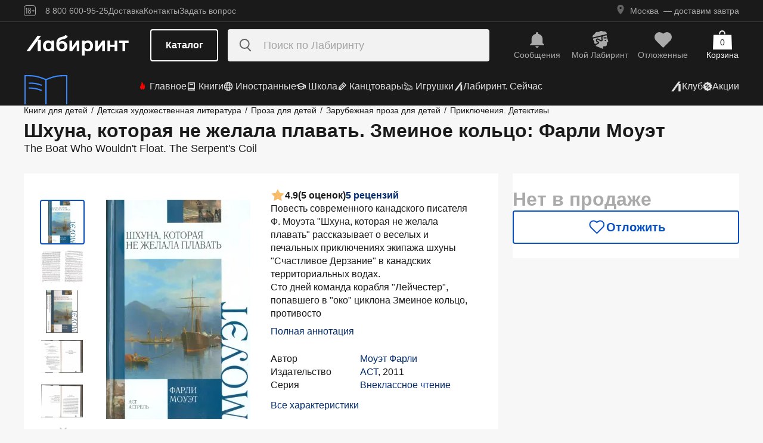

--- FILE ---
content_type: text/html;charset=utf-8
request_url: https://www.labirint.ru/books/304327/
body_size: 40648
content:
<!DOCTYPE html><html  lang="ru" data-capo=""><head><meta charset="utf-8">
<meta name="viewport" content="width=device-width, initial-scale=1, maximum-scale=2">
<title>Книга: Шхуна, которая не желала плавать. Змеиное кольцо - Фарли Моуэт. Купить книгу, читать рецензии | Лабиринт</title>
<link rel="stylesheet" href="https://ssr.labirint.ru/v3/20250602-32614/_nuxt/entry.B5KsMbnj.css" crossorigin>
<link rel="stylesheet" href="https://ssr.labirint.ru/v3/20250602-32614/_nuxt/_id_.DNtBHvhh.css" crossorigin>
<link rel="modulepreload" as="script" crossorigin href="https://ssr.labirint.ru/v3/20250602-32614/_nuxt/BojqCmhe.js">
<link rel="preload" as="font" crossorigin href="https://ssr.labirint.ru/v3/20250602-32614/nuxt/pt-root-ui_vf.woff2">
<link rel="modulepreload" as="script" crossorigin href="https://ssr.labirint.ru/v3/20250602-32614/_nuxt/CNdj-shT.js">
<link rel="modulepreload" as="script" crossorigin href="https://ssr.labirint.ru/v3/20250602-32614/_nuxt/DQvURyOl.js">
<link rel="prefetch" as="script" crossorigin href="https://ssr.labirint.ru/v3/20250602-32614/_nuxt/DLJ_4NMK.js">
<link rel="prefetch" as="script" crossorigin href="https://ssr.labirint.ru/v3/20250602-32614/_nuxt/CB112E2P.js">
<link rel="prefetch" as="script" crossorigin href="https://ssr.labirint.ru/v3/20250602-32614/_nuxt/Dym_awWQ.js">
<link rel="prefetch" as="style" crossorigin href="https://ssr.labirint.ru/v3/20250602-32614/_nuxt/PdfPreview.CJhXRIXk.css">
<link rel="prefetch" as="script" crossorigin href="https://ssr.labirint.ru/v3/20250602-32614/_nuxt/8fAj0F0W.js">
<meta name="yandex-verification" content="07c328b5fff3a7b7">
<meta name="msapplication-TileColor" content="#da532c">
<meta name="theme-color" content="#ffffff">
<meta name="keywords" content="лабиринт книжный магазин интернет книги бестселлеры новинки москва большой сайт новый сеть официальная дешево">
<link rel="apple-touch-icon" sizes="180x180" href="/nuxt/images/favicon/apple-touch-icon.png">
<link rel="icon" type="image/png" sizes="32x32" href="/nuxt/images/favicon/favicon-32x32.png">
<link rel="icon" type="image/png" sizes="16x16" href="/nuxt/images/favicon/favicon-16x16.png">
<link rel="icon" type="image/png" sizes="150x150" href="/nuxt/images/favicon/mstile-150x150.png">
<link rel="manifest" href="/nuxt/site.webmanifest">
<link rel="mask-icon" href="/nuxt/images/favicon/safari-pinned-tab.svg" color="#5bbad5">
<link rel="icon" type="image/x-icon" href="/nuxt/images/favicon/favicon.ico">
<script type="text/javascript">window.digitalData={page:{},user:{},product:{},cart:{},waitlist:{},save:{},listing:[],transaction:{},sets:{}}; var dataLayer = [];</script>
<meta name="robots" content="INDEX, FOLLOW">
<link rel="canonical" href="https://www.labirint.ru/books/304327/">
<meta content="Книга: Шхуна, которая не желала плавать. Змеиное кольцо - Фарли Моуэт. Купить книгу, читать рецензии | Лабиринт" property="og:title">
<meta name="description" content="Книга: Шхуна, которая не желала плавать. Змеиное кольцо (The Boat Who Wouldn't Float. The Serpent's Coil).📙 Автор: Фарли Моуэт. Аннотация, 🔝 отзывы читателей, иллюстрации. Купить книгу по привлекательной цене среди миллиона книг &quot;Лабиринта&quot; | ISBN 978-5-17-074733-7">
<meta content="Книга: Шхуна, которая не желала плавать. Змеиное кольцо (The Boat Who Wouldn't Float. The Serpent's Coil).📙 Автор: Фарли Моуэт. Аннотация, 🔝 отзывы читателей, иллюстрации. Купить книгу по привлекательной цене среди миллиона книг &quot;Лабиринта&quot; | ISBN 978-5-17-074733-7" property="og:description">
<meta content="https://www.labirint.ru/books/304327/" property="og:url">
<meta name="twitter:card" content="summary">
<meta name="twitter:title" content="Книга: Шхуна, которая не желала плавать. Змеиное кольцо - Фарли Моуэт. Купить книгу, читать рецензии | Лабиринт">
<meta name="twitter:description" content="Книга: Шхуна, которая не желала плавать. Змеиное кольцо (The Boat Who Wouldn't Float. The Serpent's Coil).📙 Автор: Фарли Моуэт. Аннотация, 🔝 отзывы читателей, иллюстрации. Купить книгу по привлекательной цене среди миллиона книг &quot;Лабиринта&quot; | ISBN 978-5-17-074733-7">
<meta content="//imo10.labirint.ru/books/304327/cover.jpg/484-0" property="og:image">
<meta name="twitter:image" content="//imo10.labirint.ru/books/304327/cover.jpg/484-0">
<script type="module" src="https://ssr.labirint.ru/v3/20250602-32614/_nuxt/BojqCmhe.js" crossorigin></script>
<script id="unhead:payload" type="application/json">{"title":"Лабиринт | Книжный интернет-магазин: купить книги, новинки, бестселлеры"}</script>
<link rel="preload" as="fetch" fetchpriority="low" crossorigin="anonymous" href="https://ssr.labirint.ru/v3/20250602-32614/_nuxt/builds/meta/0bd9cb90-1a03-4446-941c-82f3d6912282.json"></head><body><!--teleport start anchor--><!----><!--teleport anchor--><!--teleport start anchor--><!----><!--teleport anchor--><!--teleport start anchor--><!----><!--teleport anchor--><!--teleport start anchor--><!----><!--teleport anchor--><!--teleport start anchor--><!----><!--teleport anchor--><!--teleport start anchor--><!----><!--teleport anchor--><!--teleport start anchor--><!----><!--teleport anchor--><div id="__nuxt"><!--[--><!--[--><header class="_header_1mu89_1"><div class="_top_132ev_1"><div class="_wrapper_132ev_11 wrap"><svg height="18" width="20" class="mr-16"><use xlink:href="#is-icon-age"></use></svg><div class="_navigation_132ev_22"><!--[--><span class="_popover_8lupv_2" tabindex="0" style="--popover-offset:15px;--popover-content-padding:12px 16px;--popover-content-max-width:320px;"><!--[--><span class="_item_132ev_28 cursor-pointer">8 800 600-95-25</span><!--]--><!----></span><!--teleport start--><!--teleport end--><!--]--><a href="https://www.labirint.ru/help/" rel="noopener noreferrer" class="_item_132ev_28">Доставка</a><a href="https://www.labirint.ru/contact/" rel="noopener noreferrer" class="_item_132ev_28">Контакты</a><a href="https://www.labirint.ru/support/" rel="noopener noreferrer" class="_item_132ev_28">Задать вопрос</a></div><div></div></div></div><div class="_main_40h9x_41"><div class="_wrapper_40h9x_53 wrap"><!----><button aria-label="Открыть меню" class="_hamburger_40h9x_97"><svg class="_hamburgerIcon_40h9x_114"><use xlink:href="#is-icon-hamburger"></use></svg></button><a href="https://www.labirint.ru/" rel="noopener noreferrer" class="_logoLink_40h9x_1"><img class="_logo_40h9x_1" src="https://ssr.labirint.ru/v3/20250602-32614/nuxt/images/Lab_logo.svg" alt="Логотип" loading="lazy" fetchpriority="low"></a><div class="_center_40h9x_73"><button class="_catalog_40h9x_120"> Каталог </button><div class="_search_unri4_1"><img src="https://ssr.labirint.ru/v3/20250602-32614/nuxt/images/search.svg" alt="search" class="_icon_unri4_9" loading="lazy" fetchpriority="low"><input class="_input_unri4_62" placeholder="Поиск по Лабиринту" type="search"><!----><!----><!----></div></div><div class="_actions_40h9x_87"><!--[--><div class="_actions_1a3wc_1"><a href="https://www.labirint.ru/cabinet/" class="_action_1a3wc_1" aria-label="Перейти в раздел сообщений" referrerpolicy="same-origin"><img class="_icon_1a3wc_41" src="https://ssr.labirint.ru/v3/20250602-32614/nuxt/images/is-icon-bell.svg" width="32" height="32" alt="Иконка" loading="lazy" fetchpriority="low"><span class="_text_1a3wc_53">Сообщения</span></a><!--[--><span class="_popover_8lupv_2" tabindex="0" style=""><!--[--><a href="https://www.labirint.ru/cabinet/" class="_action_1a3wc_1" aria-label="Перейти в профиль пользователя Mой Лабиринт" referrerpolicy="same-origin"><img class="_icon_1a3wc_41" src="https://ssr.labirint.ru/v3/20250602-32614/nuxt/images/is-icon-head.svg" width="32" height="32" alt="Иконка" loading="lazy" fetchpriority="low"><span class="_text_1a3wc_53">Mой Лабиринт</span><!----></a><!--]--><!----></span><!--teleport start--><!--teleport end--><!--]--><a href="https://www.labirint.ru/cabinet/putorder/" rel="noopener noreferrer" aria-label="Перейти в раздел отложенных товаров" class="_action_1a3wc_1"><img class="_icon_1a3wc_41" src="https://ssr.labirint.ru/v3/20250602-32614/nuxt/images/is-icon-heart.svg" width="32" height="32" alt="Иконка" loading="lazy" fetchpriority="low"><span class="_text_1a3wc_53">Отложенные</span><!----></a><a href="https://www.labirint.ru/cart/" rel="noopener noreferrer" aria-label="Перейти в корзину" class="_action_1a3wc_1 _cart_1a3wc_99"><svg class="_icon_1a3wc_41"><use xlink:href="#is-icon-bag"></use></svg><span class="_text_1a3wc_53">Корзина</span><span class="_cartCount_1a3wc_104">0</span></a></div><!--]--></div></div><!----></div><div class="_wrapper_1v3h6_6 wrap"><div class="_navigation_1v3h6_1"><a href="https://www.labirint.ru/now/" rel="noopener noreferrer" class="_recomendation_1v3h6_56"><img src="/nuxt/images/nav-book.svg" alt="Рекомендуем" class="_recomendationImage_1v3h6_66" loading="lazy" fetchpriority="low"><span class="_recomendationText_1v3h6_70">Что почитать? <br> Рекомендуем</span></a><nav class="_listWrapper_1v3h6_16"><ul class="_list_1v3h6_16"><!--[--><li class="_listItem_1v3h6_26"><a href="https://www.labirint.ru/best/" rel="noopener noreferrer" class="_link_1v3h6_31"><i class="flex"><svg height="16" width="16" class="mr-4" style="color:red;"><use xlink:href="#is-icon-fire"></use></svg></i> Главное</a></li><li class="_listItem_1v3h6_26"><!--[--><span class="_popover_8lupv_2" tabindex="0" style=""><!--[--><a href="https://www.labirint.ru/books/" rel="noopener noreferrer" class="_link_1v3h6_31"><i class="flex"><svg height="16" width="16" class="mr-4"><use xlink:href="#is-icon-diary"></use></svg></i> Книги</a><!--]--><!----></span><!--teleport start--><!--teleport end--><!--]--></li><li class="_listItem_1v3h6_26"><!--[--><span class="_popover_8lupv_2" tabindex="0" style=""><!--[--><a href="https://www.labirint.ru/foreignbooks/" rel="noopener noreferrer" class="_link_1v3h6_31"><i class="flex"><svg height="16" width="16" class="mr-4"><use xlink:href="#is-icon-globus"></use></svg></i> Иностранные</a><!--]--><!----></span><!--teleport start--><!--teleport end--><!--]--></li><li class="_listItem_1v3h6_26"><a href="https://www.labirint.ru/school/" rel="noopener noreferrer" class="_link_1v3h6_31"><i class="flex"><svg height="16" width="16" class="mr-4" style=""><use xlink:href="#is-icon-square-academic-cap"></use></svg></i> Школа</a></li><li class="_listItem_1v3h6_26"><!--[--><span class="_popover_8lupv_2" tabindex="0" style=""><!--[--><a href="https://www.labirint.ru/office/" rel="noopener noreferrer" class="_link_1v3h6_31"><i class="flex"><svg height="16" width="16" class="mr-4"><use xlink:href="#is-icon-pencil"></use></svg></i> Канцтовары</a><!--]--><!----></span><!--teleport start--><!--teleport end--><!--]--></li><li class="_listItem_1v3h6_26"><!--[--><span class="_popover_8lupv_2" tabindex="0" style=""><!--[--><a href="https://www.labirint.ru/games/" rel="noopener noreferrer" class="_link_1v3h6_31"><i class="flex"><svg height="16" width="16" class="mr-4"><use xlink:href="#is-icon-games"></use></svg></i> Игрушки</a><!--]--><!----></span><!--teleport start--><!--teleport end--><!--]--></li><!--]--><li><a href="https://www.labirint.ru/now/" rel="noopener noreferrer" class="_link_1v3h6_31"><i class="flex"><svg height="16" width="16" class=""><use xlink:href="#is-icon-labirint"></use></svg></i> Лабиринт. Сейчас</a></li></ul></nav><div class="ml-auto flex items-center"><ul class="_list_1v3h6_16"><li class="_listItem_1v3h6_26"><!--[--><span class="_popover_8lupv_2" tabindex="0" style=""><!--[--><a href="https://www.labirint.ru/club/" rel="noopener noreferrer" class="_link_1v3h6_31"><svg height="20" width="20"><use xlink:href="#is-icon-labirint"></use></svg><span>Клуб</span></a><!--]--><!----></span><!--teleport start--><!--teleport end--><!--]--></li><li class="_listItem_1v3h6_26"><a href="https://www.labirint.ru/actions/" rel="noopener noreferrer" class="_link_1v3h6_31"><i class="flex"><svg height="16" width="16" class=""><use xlink:href="#is-icon-sale"></use></svg></i> Акции</a></li></ul></div></div></div><!--[--><!----><!----><!--]--><!----><!----></header><!----><svg width="0" height="0" class="_hidden_vjr9a_1"><symbol id="is-icon-arrow-down" xmlns="http://www.w3.org/2000/svg" viewBox="0 0 12 12" fill="none"><path d="M10.125 4.69531L6 8.82031L1.875 4.69531" stroke="currentColor" stroke-linecap="square"></path></symbol><symbol id="is-icon-bag" xmlns="http://www.w3.org/2000/svg" viewBox="0 0 32 32" fill="none"><path d="M15.5294 0C12.6705 0 10.3529 2.31758 10.3529 5.17647V6.58824H12.2353V5.17647C12.2353 3.35718 13.7101 1.88235 15.5294 1.88235C17.3487 1.88235 18.8235 3.35718 18.8235 5.17647V6.58824H20.7059V5.17647C20.7059 2.31758 18.3883 0 15.5294 0Z" fill="currentColor"></path><path d="M31.0588 7.52941H0.941176L0 32H32L31.0588 7.52941Z" fill="currentColor"></path></symbol><symbol id="is-icon-age" xmlns="http://www.w3.org/2000/svg" viewBox="0 0 20 18" fill="none"><path fill-rule="evenodd" clip-rule="evenodd" d="M4.15049 13.7955V5.8733H4.13619L3.00649 7.1174H2.99219V5.7875L4.40789 4.1001H5.39459V13.7955H4.15049ZM9.54449 13.8956C7.91429 13.8956 7.24219 12.9089 7.24219 11.5075V10.3635C7.24219 9.434 7.58539 8.7333 8.37189 8.4044C7.69979 8.1041 7.41379 7.4749 7.41379 6.6741V6.2308C7.41379 4.8008 8.12879 4 9.54449 4C10.9745 4 11.6895 4.8008 11.6895 6.2308V6.6741C11.6895 7.4892 11.4035 8.1041 10.7171 8.4044C11.5179 8.7333 11.8611 9.434 11.8611 10.3635V11.5075C11.8611 12.9089 11.189 13.8956 9.54449 13.8956ZM9.54536 7.93249C10.2747 7.93249 10.5035 7.46059 10.5035 6.77419V6.15929C10.5035 5.45859 10.2461 5.01529 9.54536 5.01529C8.85896 5.01529 8.60156 5.45859 8.60156 6.15929V6.77419C8.60156 7.46059 8.83036 7.93249 9.54536 7.93249ZM9.5439 12.866C10.3161 12.866 10.6164 12.3369 10.6164 11.6219V10.1204C10.6164 9.40539 10.3161 8.89059 9.5439 8.89059C8.8003 8.89059 8.5 9.40539 8.5 10.1204V11.6219C8.5 12.3369 8.8003 12.866 9.5439 12.866ZM13.2422 9.4769V8.5188H14.9582V6.6312H15.9878V8.5188H17.6895V9.4769H15.9878V11.3502H14.9582V9.4769H13.2422Z" fill="currentColor"></path><rect x="0.5" y="0.5" width="19" height="17" rx="3.5" stroke="currentColor"></rect></symbol><symbol id="is-icon-hamburger" xmlns="http://www.w3.org/2000/svg" viewBox="0 0 24 24" fill="none"><path d="M3 5.5H21M3 11.5H21M3 17.5H21" stroke="currentColor" stroke-width="1.5"></path></symbol><symbol id="is-icon-copy" xmlns="http://www.w3.org/2000/svg" viewBox="0 0 24 24" fill="none"><path d="M17 16V6H7M17 16V20H3V6H7M17 16H21V2H7V6" stroke="currentColor" stroke-width="1.5"></path></symbol><symbol id="is-icon-phone" xmlns="http://www.w3.org/2000/svg" width="25" height="24" viewBox="0 0 25 24" fill="none"><path d="M8.2825 2.96216C7.00415 2.96222 5.77816 3.47002 4.87417 4.37388C3.97035 5.27787 3.46257 6.50382 3.46252 7.78214C3.46252 15.1027 9.39684 21.0371 16.7175 21.0371C17.9958 21.0371 19.2218 20.5293 20.1258 19.6254C21.0296 18.7214 21.5374 17.4955 21.5375 16.2171L15.5125 13.8071L14.3075 16.8196H14.3069C10.647 16.8196 7.68002 13.8527 7.68002 10.1927V10.1921L10.6925 8.98716L8.2825 2.96216Z" fill="currentColor"></path></symbol></svg><!--]--><!--[--><main><!--[--><div itemscope itemtype="http://schema.org/Organization"><meta itemprop="name" content="Лабиринт.ру"><div itemprop="address" itemscope itemtype="http://schema.org/PostalAddress"><meta itemprop="streetAddress" content="2-й Рощинский проезд, д.8, стр.4 (Бизнес-центр &quot;Серпуховской двор&quot;)"><meta itemprop="postalCode" content="115419"><meta itemprop="addressLocality" content="Москва, Россия"></div><meta itemprop="telephone" content="8 800 600-95-25"><meta itemprop="email" content="shop@labirintmail.ru"></div><!----><!--]--><article itemscope itemtype="http://schema.org/Product"><!--[--><!----><!--[--><!--[--><!----><!----><!----><!----><!----><!----><!----><!----><!----><!----><!----><!----><!--]--><div itemscope itemtype="http://schema.org/Organization"><meta itemprop="name" content="Лабиринт.ру"><div itemprop="address" itemscope itemtype="http://schema.org/PostalAddress"><meta itemprop="streetAddress" content="2-й Рощинский проезд, д.8, стр.4 (Бизнес-центр &quot;Серпуховской двор&quot;)"><meta itemprop="postalCode" content="115419"><meta itemprop="addressLocality" content="Москва, Россия"></div><meta itemprop="telephone" content="8 800 600-95-25"><meta itemprop="email" content="shop@labirintmail.ru"></div><meta itemprop="name" content="Книга: Шхуна, которая не желала плавать. Змеиное кольцо - Фарли Моуэт. Купить книгу, читать рецензии | Лабиринт"><meta itemprop="image" content="//imo10.labirint.ru/books/304327/cover.jpg/484-0"><meta itemprop="description" content="Книга: Шхуна, которая не желала плавать. Змеиное кольцо (The Boat Who Wouldn&#39;t Float. The Serpent&#39;s Coil).📙 Автор: Фарли Моуэт. Аннотация, 🔝 отзывы читателей, иллюстрации. Купить книгу по привлекательной цене среди миллиона книг &amp;quot;Лабиринта&amp;quot; | ISBN 978-5-17-074733-7"><div itemprop="offers" itemtype="http://schema.org/Offer" itemscope><meta itemprop="url" content="https://www.labirint.ru/books/304327/"><meta itemprop="availability" content="https://schema.org/InStock"><meta itemprop="priceCurrency" content="RUB"><meta itemprop="itemCondition" content="https://schema.org/NewCondition"><meta itemprop="price" content="352"><div itemprop="seller" itemtype="http://schema.org/Organization" itemscope><meta itemprop="name" content="Лабиринт.ру"></div></div><meta itemprop="sku" content="304327"><meta itemprop="isbn" content="978-5-17-074733-7"><div itemprop="brand" itemtype="http://schema.org/Thing" itemscope><meta itemprop="name" content="АСТ"><meta itemprop="author" content=""></div><!--]--><!--]--><div class="relative _wrapper_1qi1y_3 container"><div itemscope itemtype="http://schema.org/BreadcrumbList"><!--[--><span itemprop="itemListElement" itemscope itemtype="http://schema.org/ListItem"><a href="https://www.labirint.ru/genres/1850/" rel="noopener noreferrer" class="_link_1qi1y_53" itemprop="item"><span itemprop="name">Книги для детей</span></a><span style="" class="_separator_1qi1y_62">/</span><meta itemprop="position" content="1"></span><span itemprop="itemListElement" itemscope itemtype="http://schema.org/ListItem"><a href="https://www.labirint.ru/genres/2038/" rel="noopener noreferrer" class="_link_1qi1y_53" itemprop="item"><span itemprop="name">Детская художественная литература</span></a><span style="" class="_separator_1qi1y_62">/</span><meta itemprop="position" content="2"></span><span itemprop="itemListElement" itemscope itemtype="http://schema.org/ListItem"><a href="https://www.labirint.ru/genres/2023/" rel="noopener noreferrer" class="_link_1qi1y_53" itemprop="item"><span itemprop="name">Проза для детей</span></a><span style="" class="_separator_1qi1y_62">/</span><meta itemprop="position" content="3"></span><span itemprop="itemListElement" itemscope itemtype="http://schema.org/ListItem"><a href="https://www.labirint.ru/genres/2025/" rel="noopener noreferrer" class="_link_1qi1y_53" itemprop="item"><span itemprop="name">Зарубежная проза для детей</span></a><span style="" class="_separator_1qi1y_62">/</span><meta itemprop="position" content="4"></span><span itemprop="itemListElement" itemscope itemtype="http://schema.org/ListItem"><a href="https://www.labirint.ru/genres/2107/" rel="noopener noreferrer" class="_link_1qi1y_53" itemprop="item"><span itemprop="name">Приключения. Детективы</span></a><span style="display:none;" class="_separator_1qi1y_62">/</span><meta itemprop="position" content="5"></span><!--]--></div></div><div class="_grid_q1c81_1 container container--8"><header class="_header_5o36c_1 area-header"><h1 class="_h1_5o36c_18" itemprop="name">Шхуна, которая не желала плавать. Змеиное кольцо<!--[-->: Фарли Моуэт<!--]--></h1><h2 class="_h2_5o36c_33">The Boat Who Wouldn't Float. The Serpent's Coil</h2></header><div class="_info_ctofl_1 area-info"><div class="_wrapper_ctofl_41"><section class="_section_1i6do_1 _gallery_ctofl_60"><!----><div class="_content_1i6do_16"><!----><div class="_slider_9s0ss_1" style=""><div class="_slides_9s0ss_8" style="transform:translateX(-0%);"><!--[--><div class="_slide_9s0ss_1"><div class="_content_1u6ml_1"><!--[--><img loading="lazy" fetchpriority="low" class="_image_1qke2_7" src="//imo10.labirint.ru/books/304327/cover.jpg/242-0" srcset="//imo10.labirint.ru/books/304327/cover.jpg/484-0 2x" alt width="242" height="0"><!--]--><!----></div></div><div class="_slide_9s0ss_1"><div class="_content_1u6ml_1"><!--[--><img loading="lazy" fetchpriority="low" class="_image_1qke2_7" src="//imo10.labirint.ru/books/304327/ph_1.jpg/242-0" srcset="//imo10.labirint.ru/books/304327/ph_1.jpg/484-0 2x" alt width="242" height="0"><!--]--><!----></div></div><div class="_slide_9s0ss_1"><div class="_content_1u6ml_1"><!--[--><img class="_img_1u6ml_15" src="https://img.labirint.ru/images/comments_pic/1637/0_7f284aa7280ab2fe80dc5f6252e8831f_1473976965.jpg" loading="lazy" fetchpriority="low"><!--]--><!----></div></div><div class="_slide_9s0ss_1"><div class="_content_1u6ml_1"><!--[--><img class="_img_1u6ml_15" src="https://img.labirint.ru/images/comments_pic/1637/1_e79a32641ae7c7108cf30b7d3a1eb11b_1473976969.jpg" loading="lazy" fetchpriority="low"><!--]--><!----></div></div><div class="_slide_9s0ss_1"><div class="_content_1u6ml_1"><!--[--><img class="_img_1u6ml_15" src="https://img.labirint.ru/images/comments_pic/1637/2_7ae14bf6a2a029c4e0fbb39e67690edc_1473976972.jpg" loading="lazy" fetchpriority="low"><!--]--><!----></div></div><div class="_slide_9s0ss_1"><div class="_content_1u6ml_1"><!--[--><img class="_img_1u6ml_15" src="https://img.labirint.ru/images/comments_pic/1637/3_cd2427fef3ae5c6cbcd64c578d2537b4_1473976979.jpg" loading="lazy" fetchpriority="low"><!--]--><!----></div></div><div class="_slide_9s0ss_1"><div class="_content_1u6ml_1"><!--[--><img class="_img_1u6ml_15" src="https://img.labirint.ru/images/comments_pic/1637/4_fc0b83791531a525aa49c444c61f88d8_1473976984.jpg" loading="lazy" fetchpriority="low"><!--]--><!----></div></div><div class="_slide_9s0ss_1"><div class="_content_1u6ml_1"><!--[--><img class="_img_1u6ml_15" src="https://img.labirint.ru/images/comments_pic/1637/5_a889c8a188a369b38df5fa5284462a19_1473976988.jpg" loading="lazy" fetchpriority="low"><!--]--><!----></div></div><div class="_slide_9s0ss_1"><div class="_content_1u6ml_1"><!--[--><img class="_img_1u6ml_15" src="https://img.labirint.ru/images/comments_pic/1637/6_4e8431fe44ed9899be9c172777dd0130_1473976992.jpg" loading="lazy" fetchpriority="low"><!--]--><!----></div></div><div class="_slide_9s0ss_1"><div class="_content_1u6ml_1"><!--[--><img class="_img_1u6ml_15" src="https://img.labirint.ru/images/comments_pic/1637/7_a21c6ae4b7021f016db0265be56ebd7c_1473976999.jpg" loading="lazy" fetchpriority="low"><!--]--><!----></div></div><div class="_slide_9s0ss_1"><div class="_content_1u6ml_1"><!--[--><img class="_img_1u6ml_15" src="https://img.labirint.ru/images/comments_pic/1637/8_62626b00f0d72e12690bb4254ecc0664_1473977005.jpg" loading="lazy" fetchpriority="low"><!--]--><!----></div></div><div class="_slide_9s0ss_1"><div class="_content_1u6ml_1"><!--[--><img class="_img_1u6ml_15" src="https://img.labirint.ru/images/comments_pic/1637/9_1807a4c31ac31bcd4d9b70478a9f2fb9_1473977008.jpg" loading="lazy" fetchpriority="low"><!--]--><!----></div></div><div class="_slide_9s0ss_1"><div class="_content_1u6ml_1"><!--[--><img class="_img_1u6ml_15" src="https://img.labirint.ru/images/comments_pic/1615/0_d997be6c165bc8b9cbe8449647ef9dab_1460679073.jpg" loading="lazy" fetchpriority="low"><!--]--><!----></div></div><div class="_slide_9s0ss_1"><div class="_content_1u6ml_1"><!--[--><img class="_img_1u6ml_15" src="https://img.labirint.ru/images/comments_pic/1615/1_89c664f2153b688f4e9623a0a466d447_1460679076.jpg" loading="lazy" fetchpriority="low"><!--]--><!----></div></div><div class="_slide_9s0ss_1"><div class="_content_1u6ml_1"><!--[--><img class="_img_1u6ml_15" src="https://img.labirint.ru/images/comments_pic/1615/2_eee37223ccbd1d67deb38e5c2ed91072_1460679079.jpg" loading="lazy" fetchpriority="low"><!--]--><!----></div></div><div class="_slide_9s0ss_1"><div class="_content_1u6ml_1"><!--[--><img class="_img_1u6ml_15" src="https://img.labirint.ru/images/comments_pic/1615/3_7d737f0e7c1d6fbaed220328099ca489_1460679081.jpg" loading="lazy" fetchpriority="low"><!--]--><!----></div></div><div class="_slide_9s0ss_1"><div class="_content_1u6ml_1"><!--[--><img class="_img_1u6ml_15" src="https://img.labirint.ru/images/comments_pic/1615/4_e8ae383913625d52466bce9bd8b9d295_1460679083.jpg" loading="lazy" fetchpriority="low"><!--]--><!----></div></div><div class="_slide_9s0ss_1"><div class="_content_1u6ml_1"><!--[--><img class="_img_1u6ml_15" src="https://img.labirint.ru/images/comments_pic/1615/5_567f7d5cb6a517a48224a9ebfcf96652_1460679085.jpg" loading="lazy" fetchpriority="low"><!--]--><!----></div></div><div class="_slide_9s0ss_1"><div class="_content_1u6ml_1"><!--[--><img class="_img_1u6ml_15" src="https://img.labirint.ru/images/comments_pic/1615/6_7e3a30770189ef6e834ecce1af16b121_1460679088.jpg" loading="lazy" fetchpriority="low"><!--]--><!----></div></div><div class="_slide_9s0ss_1"><div class="_content_1u6ml_1"><!--[--><img class="_img_1u6ml_15" src="https://img.labirint.ru/images/comments_pic/1615/7_3170def09b6824e0336bce0920ea1a93_1460679091.jpg" loading="lazy" fetchpriority="low"><!--]--><!----></div></div><div class="_slide_9s0ss_1"><div class="_content_1u6ml_1"><!--[--><img class="_img_1u6ml_15" src="https://img.labirint.ru/images/comments_pic/1320/0_725c9f6a663bc5fc04875406eacadf00_1368955800.png" loading="lazy" fetchpriority="low"><!--]--><!----></div></div><div class="_slide_9s0ss_1"><div class="_content_1u6ml_1"><!--[--><img class="_img_1u6ml_15" src="https://img.labirint.ru/images/comments_pic/1320/1_d0a0566b2d6258c0080b862014e87d63_1368955814.png" loading="lazy" fetchpriority="low"><!--]--><!----></div></div><div class="_slide_9s0ss_1"><div class="_content_1u6ml_1"><!--[--><img class="_img_1u6ml_15" src="https://img.labirint.ru/images/comments_pic/1320/2_df4e5fe42473fc4e78a4fd31ea4d44a5_1368955827.png" loading="lazy" fetchpriority="low"><!--]--><!----></div></div><!--]--></div></div></div><div class="_items_8cvor_1"><div class="_item_8cvor_1"><!--[--><span class="_dot_8cvor_20 _activeDot_8cvor_27"></span><span class="_dot_8cvor_20"></span><span class="_dot_8cvor_20"></span><span class="_dot_8cvor_20"></span><span class="_dot_8cvor_20"></span><span class="_dot_8cvor_20"></span><span class="_dot_8cvor_20"></span><span class="_dot_8cvor_20"></span><span class="_dot_8cvor_20"></span><span class="_dot_8cvor_20"></span><span class="_dot_8cvor_20"></span><span class="_dot_8cvor_20"></span><span class="_dot_8cvor_20"></span><span class="_dot_8cvor_20"></span><span class="_dot_8cvor_20"></span><span class="_dot_8cvor_20"></span><!--]--></div><!----></div><div class="_gallery_6awvc_1"><div class="opacity-0 rotate-270 cursor-pointer" aria-label="Перейти к слайду 1" aria-disabled="true"><img src="https://ssr.labirint.ru/v3/20250602-32614/nuxt/images/icons/slider/ArrowSlider.svg" width="17" height="17" alt="Перейти к слайду 1" loading="lazy" fetchpriority="low"></div><!--[--><div class="_slide_6awvc_15 _active_6awvc_26"><img loading="lazy" fetchpriority="low" class="_image_1qke2_7" src="//imo10.labirint.ru/books/304327/cover.jpg/75-0" srcset="//imo10.labirint.ru/books/304327/cover.jpg/150-0 2x" alt="Миниатюра 1" width="75" height="0"><!----></div><div class="_slide_6awvc_15"><img loading="lazy" fetchpriority="low" class="_image_1qke2_7" src="//imo10.labirint.ru/books/304327/ph_1.jpg/75-0" srcset="//imo10.labirint.ru/books/304327/ph_1.jpg/150-0 2x" alt="Миниатюра 2" width="75" height="0"><!----></div><div class="_slide_6awvc_15"><img class="_img_6awvc_30" src="https://img.labirint.ru/images/comments_pic/1637/0_7f284aa7280ab2fe80dc5f6252e8831f_1473976965.jpg" alt="Миниатюра 3" loading="lazy" fetchpriority="low"><!----></div><div class="_slide_6awvc_15"><img class="_img_6awvc_30" src="https://img.labirint.ru/images/comments_pic/1637/1_e79a32641ae7c7108cf30b7d3a1eb11b_1473976969.jpg" alt="Миниатюра 4" loading="lazy" fetchpriority="low"><!----></div><div class="_slide_6awvc_15"><img class="_img_6awvc_30" src="https://img.labirint.ru/images/comments_pic/1637/2_7ae14bf6a2a029c4e0fbb39e67690edc_1473976972.jpg" alt="Миниатюра 5" loading="lazy" fetchpriority="low"><!----></div><!--]--><div class="cursor-pointer rotate-90" aria-label="Перейти к слайду -1" aria-disabled="false"><img src="https://ssr.labirint.ru/v3/20250602-32614/nuxt/images/icons/slider/ArrowSlider.svg" width="17" height="17" alt="Перейти к слайду -1" loading="lazy" fetchpriority="low"></div></div><!----></section><div class="_content_ctofl_28"><div itemprop="aggregateRating" itemtype="http://schema.org/AggregateRating" itemscope class="_rating_ctofl_69"><meta itemprop="ratingValue" content="4.9"><meta itemprop="ratingCount" content="5"><meta itemprop="reviewCount" content="5"><div class="_rating_zg87a_1 text-med-16 cursor-pointer"><!--[--><img src="https://ssr.labirint.ru/v3/20250602-32614/nuxt/images/icons/star.svg" alt="Рейтинг" loading="lazy" fetchpriority="low"><span class="">4.9</span><span class="text-black">(5 оценок)</span><div class="cursor-pointer text-blue-800">5 рецензий</div><!--]--></div></div><div class="hidden md:block"><!--[--><div class="_text_ctofl_17"><div>Повесть современного канадского писателя Ф. Моуэта "Шхуна, которая не желала плавать" рассказывает о веселых и печальных приключениях экипажа шхуны "Счастливое Дерзание" в канадских территориальных водах. <br/>Сто дней команда корабля "Лейчестер", попавшего в "око" циклона Змеиное кольцо, противосто</div><div class="_tabs_up3jt_1 hidden md:flex"><!----></div></div><div class="text-blue-800 link cursor-pointer mt-8">Полная аннотация</div><!--]--><div class="_features_ctofl_78"><!--[--><!--[--><div class="_feature_mmfyx_1"><div class="_name_mmfyx_9 text-black">Автор</div><div><!--[--><!--[--><!--[--><a href="https://www.labirint.ru/authors/31466/" rel="noopener noreferrer" class="text-blue-800">Моуэт Фарли</a><!----><!--]--><!--]--><!----><!--]--></div></div><!--]--><!--[--><div class="_feature_mmfyx_1"><div class="_name_mmfyx_9 text-black">Издательство</div><div><!--[--><!--[--><!--[--><a href="https://www.labirint.ru/pubhouse/19/" rel="noopener noreferrer" class="text-blue-800">АСТ</a><span>, </span><!--]--><!--[--><span>2011</span><!----><!--]--><!--]--><!----><!--]--></div></div><!--]--><!--[--><div class="_feature_mmfyx_1"><div class="_name_mmfyx_9 text-black">Серия</div><div><!--[--><!--[--><!--[--><a href="https://www.labirint.ru/series/10358/" rel="noopener noreferrer" class="text-blue-800">Внеклассное чтение</a><!----><!--]--><!--]--><!----><!--]--></div></div><!--]--><!--[--><!----><!--]--><!--]--></div><div class="text-blue-800 link cursor-pointer mt-8">Все характеристики</div></div></div></div><!--[--><div class="flex-col gap-8 hidden md:flex"><!----><!----><!----><!----><!----><!----></div><!--]--></div><div class="flex-col gap-8 area-messages md:hidden flex mt-8"><!----><!----><!----><!----><!----><!----></div><section class="bg-white _section_1o5rn_2 area-about gap-32"><!--[--><div class="_wrapper_eijg8_1" id="annotation"><!----><div class="_header_eijg8_24"><!--[--><h2 class="text-bold-20-md-28 m-0">Аннотация</h2><div class="_tabs_up3jt_1 flex md:hidden"><!----></div><!--]--><div class="hidden md:flex gap-24"><!----><button class="_button_ssd04_1 _is-xs_ssd04_65 _is-gray_ssd04_128 _is-expanded_ssd04_98 _is-rounded_ssd04_94" type="button"><!----><i class="is-icon-content _icon_ssd04_54"><svg class="_svg_ssd04_60"><use xlink:href="#is-icon-content"></use></svg></i><div class="flex flex-col"><span class="_label_ssd04_48">Содержание</span><!--[--><!--]--></div></button></div></div><div class="_content_eijg8_12"><div class="_wrapper_1rsml_1"><div><div>Повесть современного канадского писателя Ф. Моуэта "Шхуна, которая не желала плавать" рассказывает о веселых и печальных приключениях экипажа шхуны "Счастливое Дерзание" в канадских территориальных водах. <br/>Сто дней команда корабля "Лейчестер", попавшего в "око" циклона Змеиное кольцо, противостояла стихии. Сто дней горстка храбрецов боролась за свою жизнь и спасение корабля. Они выиграли сражение с разбушевавшимся океаном. Об этом - вторая повесть сборника.<br/>Для старшего школьного возраста.</div><!----></div><div class="_tabs_up3jt_1 hidden md:flex"><!----></div></div></div></div><div class="md:hidden flex gap-8"><!----><button class="_button_ssd04_1 _is-s_ssd04_76 _is-gray_ssd04_128 _is-expanded_ssd04_98 _is-rounded_ssd04_94" type="button"><!----><i class="is-icon-content _icon_ssd04_54"><svg class="_svg_ssd04_60"><use xlink:href="#is-icon-content"></use></svg></i><div class="flex flex-col"><span class="_label_ssd04_48">Содержание</span><!--[--><!--]--></div></button></div><div class="flex flex-col gap-16 md:gap-20" id="сharacteristics"><h2 class="text-bold-20-md-28 m-0">Характеристики</h2><div class="_wrapper_u86in_1"><div class="_left_u86in_12 flex"><!--[--><!--[--><div class="_feature_mmfyx_1"><div class="_name_mmfyx_9 text-black">Автор</div><div><!--[--><!--[--><!--[--><a href="https://www.labirint.ru/authors/31466/" rel="noopener noreferrer" class="text-blue-800">Моуэт Фарли</a><!----><!--]--><!--]--><!----><!--]--></div></div><!--]--><!--[--><!----><!--]--><!--[--><div class="_feature_mmfyx_1"><div class="_name_mmfyx_9 text-black">Переводчик</div><div><!--[--><!--[--><!--[--><a href="https://www.labirint.ru/authors/88998/" rel="noopener noreferrer" class="text-blue-800">Гурова Ирина Гавриловна</a><span>, </span><!--]--><!--[--><a href="https://www.labirint.ru/authors/105909/" rel="noopener noreferrer" class="text-blue-800">Еремин Н. Ф.</a><!----><!--]--><!--]--><!----><!--]--></div></div><!--]--><!--[--><!----><!--]--><!--[--><div class="_feature_mmfyx_1"><div class="_name_mmfyx_9 text-black">Издательство</div><div><!--[--><!--[--><!--[--><a href="https://www.labirint.ru/pubhouse/19/" rel="noopener noreferrer" class="text-blue-800">АСТ</a><span>, </span><!--]--><!--[--><span>2011</span><!----><!--]--><!--]--><!----><!--]--></div></div><!--]--><!--[--><div class="_feature_mmfyx_1"><div class="_name_mmfyx_9 text-black">Серия</div><div><!--[--><!--[--><!--[--><a href="https://www.labirint.ru/series/10358/" rel="noopener noreferrer" class="text-blue-800">Внеклассное чтение</a><!----><!--]--><!--]--><!----><!--]--></div></div><!--]--><!--[--><!----><!--]--><!--[--><!----><!--]--><!--[--><!----><!--]--><!--]--></div><div style="" class="_right_u86in_12"><!--[--><div class="_feature_mmfyx_1"><div class="_name_mmfyx_9 text-black">ID товара</div><div class="text-black"><span>304327</span> <!----></div></div><div class="_feature_mmfyx_1"><div class="_name_mmfyx_9 text-black">ISBN</div><div class="text-black"><span>978-5-17-074733-7</span> <!----></div></div><div class="_feature_mmfyx_1"><div class="_name_mmfyx_9 text-black">Страниц</div><div class="text-black"><span>448</span> <span>(Офсет)</span></div></div><div class="_feature_mmfyx_1"><div class="_name_mmfyx_9 text-black">Вес</div><div class="text-black"><span>432</span> <span>г</span></div></div><div class="_feature_mmfyx_1"><div class="_name_mmfyx_9 text-black">Размеры</div><div class="text-black"><span>207x135x25</span> <span>мм</span></div></div><div class="_feature_mmfyx_1"><div class="_name_mmfyx_9 text-black">Тип обложки</div><div class="text-black"><span>7Бц - твердая, целлофанированная (или лакированная)</span> <!----></div></div><div class="_feature_mmfyx_1"><div class="_name_mmfyx_9 text-black">Иллюстрации</div><div class="text-black"><span>Без иллюстраций</span> <!----></div></div><!--]--></div></div><div class="cursor-pointer flex _list_1esc6_1 md:hidden"><div class="text-blue-800 link">Все характеристики</div><img class="" src="https://ssr.labirint.ru/v3/20250602-32614/nuxt/images/icons/slider/ArrowSliderInfoDown.svg" alt="Все характеристики" loading="lazy" fetchpriority="low"></div></div><!--]--></section><!----><!----><!----><section class="bg-white _section_1o5rn_2 _price_q1c81_25 area-price py-24 xl:mt-22"><!--[--><!--[--><!----><div class="_block_zuu52_1"><div class="text-bold-32 text-gray-600 mt-24 md:mt-0">Нет в продаже</div><!----><!----><!----><!----><div class="_price_zuu52_13"><!----><!----><!--[--><button class="_button_ssd04_1 _is-m_ssd04_85 _is-outline_ssd04_116 _is-expanded_ssd04_98 _is-rounded_ssd04_94" type="button"><img class="_icon_ssd04_54" src="/nuxt/images/icons/is-icon-heart-outline-blue-600.svg" alt="heart-outline-blue-600" loading="eager" fetchpriority="low"><!----><div class="flex flex-col"><span class="_label_ssd04_48">Отложить</span><!--[--><!--]--></div></button><!--]--></div><!----></div><!--]--><!--]--></section></div><!----><div class="bg-white mt-24"><!----><div class="_container_xckzx_87 container py-24" id="review"><div class="text-bold-20-md-28">Рецензии на книгу</div><div class="_wrapper_pj416_13 _books_xckzx_1 area-books"><div class="_subtitle_pj416_27">Читали книгу? Как она вам?</div><div class="flex gap-0.5 mt-16 xl:mt-24"><!--[--><svg class="_svg_pj416_77 text-light-gold" width="32" height="32"><use xlink:href="#is-icon-rate-star"></use></svg><svg class="_svg_pj416_77 text-light-gold" width="32" height="32"><use xlink:href="#is-icon-rate-star"></use></svg><svg class="_svg_pj416_77 text-light-gold" width="32" height="32"><use xlink:href="#is-icon-rate-star"></use></svg><svg class="_svg_pj416_77 text-light-gold" width="32" height="32"><use xlink:href="#is-icon-rate-star"></use></svg><svg class="_svg_pj416_77 text-light-gold" width="32" height="32"><use xlink:href="#is-icon-rate-star"></use></svg><!--]--></div><!----><div class="_text_pj416_40 mt-20">Мы всегда рады честным, конструктивным рецензиям.</div><div class="_buttons_pj416_1 mt-24"><!--[--><a href="https://www.labirint.ru/reviews/add/goods/304327/" rel="noopener noreferrer" class="_btn_pj416_52">Написать рецензию</a><!--]--></div></div><div class="_category_xckzx_16 area-category mt-24"><!--[--><div class="_customers_xckzx_38 _active_xckzx_52">Покупатели 5</div><!--]--></div><img src="https://ssr.labirint.ru/v3/20250602-32614/nuxt/images/icons/feedback.svg" alt="" class="_feedback_xckzx_76 area-feedback" loading="lazy" fetchpriority="low"><div class="_item_xckzx_10 area-item"><!--[--><div class="text-left"><div class="_reviews_2l6tv_1 p-16"><div class="_profile_2l6tv_16"><div class="_avatar_2l6tv_60"><img class="_avatarImg_2l6tv_74" src="https://img.labirint.ru/images/avatars/49366391519474766.jpg" alt="avatar" loading="lazy" fetchpriority="low"><!----><span class="_checkmarkHint_2l6tv_42">Товар куплен</span></div><div class="_person_2l6tv_81"><div class="flex space-between"><a href="https://www.labirint.ru/reviews/all/4936639/" rel="noopener noreferrer" class="_linkProfile_2l6tv_95">Alex</a><div class="hidden text-black md:flex md:absolute md:right-0">16 сентября 2016 в 1:42</div></div><div class="_rating_2l6tv_102"><div class="_review_2l6tv_1"> Рецензий <span class="_countReview_2l6tv_119">759</span></div><span class="text-gray-500">•</span><div class="_likes_2l6tv_110"> Оценок <span class="_countLikes_2l6tv_120">+2461</span></div><span class="hidden text-gray-500 md:block">•</span><div class="_rate_2l6tv_111"> Рейтинг <span class="_countRatePositive_2l6tv_133 font-600">+2</span></div></div></div></div><div class="overflow-hidden"><div style="width:696px;" class="_images_2l6tv_22"><!--[--><img class="_image_2l6tv_22" src="https://img.labirint.ru/images/comments_pic/1637/preview_0_7f284aa7280ab2fe80dc5f6252e8831f.jpg" alt="Изображение отзыва" loading="lazy" fetchpriority="low"><img class="_image_2l6tv_22" src="https://img.labirint.ru/images/comments_pic/1637/preview_1_e79a32641ae7c7108cf30b7d3a1eb11b.jpg" alt="Изображение отзыва" loading="lazy" fetchpriority="low"><img class="_image_2l6tv_22" src="https://img.labirint.ru/images/comments_pic/1637/preview_2_7ae14bf6a2a029c4e0fbb39e67690edc.jpg" alt="Изображение отзыва" loading="lazy" fetchpriority="low"><img class="_image_2l6tv_22" src="https://img.labirint.ru/images/comments_pic/1637/preview_3_cd2427fef3ae5c6cbcd64c578d2537b4.jpg" alt="Изображение отзыва" loading="lazy" fetchpriority="low"><img class="_image_2l6tv_22" src="https://img.labirint.ru/images/comments_pic/1637/preview_4_fc0b83791531a525aa49c444c61f88d8.jpg" alt="Изображение отзыва" loading="lazy" fetchpriority="low"><img class="_image_2l6tv_22" src="https://img.labirint.ru/images/comments_pic/1637/preview_5_a889c8a188a369b38df5fa5284462a19.jpg" alt="Изображение отзыва" loading="lazy" fetchpriority="low"><img class="_image_2l6tv_22" src="https://img.labirint.ru/images/comments_pic/1637/preview_6_4e8431fe44ed9899be9c172777dd0130.jpg" alt="Изображение отзыва" loading="lazy" fetchpriority="low"><img class="_image_2l6tv_22" src="https://img.labirint.ru/images/comments_pic/1637/preview_7_a21c6ae4b7021f016db0265be56ebd7c.jpg" alt="Изображение отзыва" loading="lazy" fetchpriority="low"><img class="_image_2l6tv_22" src="https://img.labirint.ru/images/comments_pic/1637/preview_8_62626b00f0d72e12690bb4254ecc0664.jpg" alt="Изображение отзыва" loading="lazy" fetchpriority="low"><img class="_image_2l6tv_22" src="https://img.labirint.ru/images/comments_pic/1637/preview_9_1807a4c31ac31bcd4d9b70478a9f2fb9.jpg" alt="Изображение отзыва" loading="lazy" fetchpriority="low"><!--]--></div></div><div class=""><div><span>Повести «Шхуна, которая не желала плавать» и «Змеиное кольцо» канадского прозаика, биолога и защитника окружающей среды Ф. Моуэта у нас изданы только в этом веке, хотя были написаны в 60-е прошлого. А публиковались у нас, помнится, его работы: «Проклятие могилы викинга», «Собака, которая не хотела быть просто собакой»...</span><button class="_btnMore_2l6tv_96 mt-16"> Развернуть <img src="https://ssr.labirint.ru/v3/20250602-32614/nuxt/images/icons/slider/ArrowSliderInfoDown.svg" alt="Развернуть" class="arrowSvg ml-6" loading="lazy" fetchpriority="low"></button></div></div><div class="_feedback_2l6tv_137"><div class="_like_2l6tv_110">Понравилась рецензия? <div class="_reaction_2l6tv_149"><svg class="_svgLike_2l6tv_157 text-gray-700" width="24" height="24"><use xlink:href="#is-icon-like"></use></svg><span class="text-gray-700">Да</span></div></div></div></div></div><div class="text-left"><div class="_reviews_2l6tv_1 p-16"><div class="_profile_2l6tv_16"><div class="_avatar_2l6tv_60"><img class="_avatarImg_2l6tv_74" src="https://img.labirint.ru/images/avatars/15004131461891793.png" alt="avatar" loading="lazy" fetchpriority="low"><!----><span class="_checkmarkHint_2l6tv_42">Товар куплен</span></div><div class="_person_2l6tv_81"><div class="flex space-between"><a href="https://www.labirint.ru/reviews/all/1500413/" rel="noopener noreferrer" class="_linkProfile_2l6tv_95">Danielle</a><div class="hidden text-black md:flex md:absolute md:right-0">15 апреля 2016 в 3:13</div></div><div class="_rating_2l6tv_102"><div class="_review_2l6tv_1"> Рецензий <span class="_countReview_2l6tv_119">698</span></div><span class="text-gray-500">•</span><div class="_likes_2l6tv_110"> Оценок <span class="_countLikes_2l6tv_120">+469</span></div><span class="hidden text-gray-500 md:block">•</span><div class="_rate_2l6tv_111"> Рейтинг <span class="_countRatePositive_2l6tv_133 font-600">+1</span></div></div></div></div><div class="overflow-hidden"><div style="width:696px;" class="_images_2l6tv_22"><!--[--><img class="_image_2l6tv_22" src="https://img.labirint.ru/images/comments_pic/1615/preview_0_d997be6c165bc8b9cbe8449647ef9dab.jpg" alt="Изображение отзыва" loading="lazy" fetchpriority="low"><img class="_image_2l6tv_22" src="https://img.labirint.ru/images/comments_pic/1615/preview_1_89c664f2153b688f4e9623a0a466d447.jpg" alt="Изображение отзыва" loading="lazy" fetchpriority="low"><img class="_image_2l6tv_22" src="https://img.labirint.ru/images/comments_pic/1615/preview_2_eee37223ccbd1d67deb38e5c2ed91072.jpg" alt="Изображение отзыва" loading="lazy" fetchpriority="low"><img class="_image_2l6tv_22" src="https://img.labirint.ru/images/comments_pic/1615/preview_3_7d737f0e7c1d6fbaed220328099ca489.jpg" alt="Изображение отзыва" loading="lazy" fetchpriority="low"><img class="_image_2l6tv_22" src="https://img.labirint.ru/images/comments_pic/1615/preview_4_e8ae383913625d52466bce9bd8b9d295.jpg" alt="Изображение отзыва" loading="lazy" fetchpriority="low"><img class="_image_2l6tv_22" src="https://img.labirint.ru/images/comments_pic/1615/preview_5_567f7d5cb6a517a48224a9ebfcf96652.jpg" alt="Изображение отзыва" loading="lazy" fetchpriority="low"><img class="_image_2l6tv_22" src="https://img.labirint.ru/images/comments_pic/1615/preview_6_7e3a30770189ef6e834ecce1af16b121.jpg" alt="Изображение отзыва" loading="lazy" fetchpriority="low"><img class="_image_2l6tv_22" src="https://img.labirint.ru/images/comments_pic/1615/preview_7_3170def09b6824e0336bce0920ea1a93.jpg" alt="Изображение отзыва" loading="lazy" fetchpriority="low"><!--]--></div></div><div class=""><div><span class="">Фото книги для ознакомления</span><!----></div></div><div class="_feedback_2l6tv_137"><div class="_like_2l6tv_110">Понравилась рецензия? <div class="_reaction_2l6tv_149"><svg class="_svgLike_2l6tv_157 text-gray-700" width="24" height="24"><use xlink:href="#is-icon-like"></use></svg><span class="text-gray-700">Да</span></div></div></div></div></div><div class="text-left"><div class="_reviews_2l6tv_1 p-16"><div class="_profile_2l6tv_16"><div class="_avatar_2l6tv_60"><img class="_avatarImg_2l6tv_74" src="/nuxt/images/icons/default_avatar.png" alt="avatar" loading="lazy" fetchpriority="low"><!----><span class="_checkmarkHint_2l6tv_42">Товар куплен</span></div><div class="_person_2l6tv_81"><div class="flex space-between"><a href="https://www.labirint.ru/reviews/all/1748798/" rel="noopener noreferrer" class="_linkProfile_2l6tv_95">Татьяна Терещенко</a><div class="hidden text-black md:flex md:absolute md:right-0">19 мая 2013 в 13:30</div></div><div class="_rating_2l6tv_102"><div class="_review_2l6tv_1"> Рецензий <span class="_countReview_2l6tv_119">217</span></div><span class="text-gray-500">•</span><div class="_likes_2l6tv_110"> Оценок <span class="_countLikes_2l6tv_120">+338</span></div><span class="hidden text-gray-500 md:block">•</span><div class="_rate_2l6tv_111"> Рейтинг <span class="font-600">0</span></div></div></div></div><div class="overflow-hidden"><div style="width:696px;" class="_images_2l6tv_22"><!--[--><img class="_image_2l6tv_22" src="https://img.labirint.ru/images/comments_pic/1320/preview_0_725c9f6a663bc5fc04875406eacadf00.png" alt="Изображение отзыва" loading="lazy" fetchpriority="low"><img class="_image_2l6tv_22" src="https://img.labirint.ru/images/comments_pic/1320/preview_1_d0a0566b2d6258c0080b862014e87d63.png" alt="Изображение отзыва" loading="lazy" fetchpriority="low"><img class="_image_2l6tv_22" src="https://img.labirint.ru/images/comments_pic/1320/preview_2_df4e5fe42473fc4e78a4fd31ea4d44a5.png" alt="Изображение отзыва" loading="lazy" fetchpriority="low"><!--]--></div></div><div class=""><div><span class="">Прилагаю несколько фото для ознакомления.</span><!----></div></div><div class="_feedback_2l6tv_137"><div class="_like_2l6tv_110">Понравилась рецензия? <div class="_reaction_2l6tv_149"><svg class="_svgLike_2l6tv_157 text-gray-700" width="24" height="24"><use xlink:href="#is-icon-like"></use></svg><span class="text-gray-700">Да</span></div></div></div></div></div><div class="text-left"><div class="_reviews_2l6tv_1 p-16"><div class="_profile_2l6tv_16"><div class="_avatar_2l6tv_60"><img class="_avatarImg_2l6tv_74" src="/nuxt/images/icons/default_avatar.png" alt="avatar" loading="lazy" fetchpriority="low"><img class="_checkmark_2l6tv_36" src="https://ssr.labirint.ru/v3/20250602-32614/nuxt/images/icons/checkmark.svg" alt="checkmark" loading="lazy" fetchpriority="low"><span class="_checkmarkHint_2l6tv_42">Товар куплен</span></div><div class="_person_2l6tv_81"><div class="flex space-between"><a href="https://www.labirint.ru/reviews/all/896077/" rel="noopener noreferrer" class="_linkProfile_2l6tv_95">Ирина Леонидовна</a><div class="hidden text-black md:flex md:absolute md:right-0">4 мая 2012 в 12:11</div></div><div class="_rating_2l6tv_102"><div class="_review_2l6tv_1"> Рецензий <span class="_countReview_2l6tv_119">6</span></div><span class="text-gray-500">•</span><div class="_likes_2l6tv_110"> Оценок <span class="_countLikes_2l6tv_120">+89</span></div><span class="hidden text-gray-500 md:block">•</span><div class="_rate_2l6tv_111"> Рейтинг <span class="_countRatePositive_2l6tv_133 font-600">+20</span></div></div></div></div><!----><div class=""><div><span>Продолжение:
Однако, кроме Леса, Снега и Зверей, есть у Моуэта ещё одна страсть: Море и Корабли. Им писатель посвятил три книги: «Трагедии моря», «Змеиное кольцо» и «Шхуна, которая не хотела плавать». Две последние у нас переведены и изданы под одной обложкой.  «Змеиное кольцо» можно смело отнести к жанру морских тра...</span><button class="_btnMore_2l6tv_96 mt-16"> Развернуть <img src="https://ssr.labirint.ru/v3/20250602-32614/nuxt/images/icons/slider/ArrowSliderInfoDown.svg" alt="Развернуть" class="arrowSvg ml-6" loading="lazy" fetchpriority="low"></button></div></div><div class="_feedback_2l6tv_137"><div class="_like_2l6tv_110">Понравилась рецензия? <div class="_reaction_2l6tv_149"><svg class="_svgLike_2l6tv_157 text-gray-700" width="24" height="24"><use xlink:href="#is-icon-like"></use></svg><span class="text-gray-700">Да</span></div></div></div></div></div><div class="text-left"><div class="_reviews_2l6tv_1 p-16"><div class="_profile_2l6tv_16"><div class="_avatar_2l6tv_60"><img class="_avatarImg_2l6tv_74" src="/nuxt/images/icons/default_avatar.png" alt="avatar" loading="lazy" fetchpriority="low"><img class="_checkmark_2l6tv_36" src="https://ssr.labirint.ru/v3/20250602-32614/nuxt/images/icons/checkmark.svg" alt="checkmark" loading="lazy" fetchpriority="low"><span class="_checkmarkHint_2l6tv_42">Товар куплен</span></div><div class="_person_2l6tv_81"><div class="flex space-between"><a href="https://www.labirint.ru/reviews/all/896077/" rel="noopener noreferrer" class="_linkProfile_2l6tv_95">Ирина Леонидовна</a><div class="hidden text-black md:flex md:absolute md:right-0">4 мая 2012 в 12:10</div></div><div class="_rating_2l6tv_102"><div class="_review_2l6tv_1"> Рецензий <span class="_countReview_2l6tv_119">6</span></div><span class="text-gray-500">•</span><div class="_likes_2l6tv_110"> Оценок <span class="_countLikes_2l6tv_120">+89</span></div><span class="hidden text-gray-500 md:block">•</span><div class="_rate_2l6tv_111"> Рейтинг <span class="_countRatePositive_2l6tv_133 font-600">+17</span></div></div></div></div><!----><div class=""><div><span>Счастливое Дерзание Фарли Моуэта     Честно говоря, я не знаю, жив ли сегодня Фарли Моуэт (Farley McGill Mowat). Если жив, мы могли бы через несколько дней – 12 мая –  поздравить его с днём рождения. В  этом году ему исполняется 91 год. Хочется верить, что он жив, потому что всю свою жизнь он бесконечно и бескорыстно ...</span><button class="_btnMore_2l6tv_96 mt-16"> Развернуть <img src="https://ssr.labirint.ru/v3/20250602-32614/nuxt/images/icons/slider/ArrowSliderInfoDown.svg" alt="Развернуть" class="arrowSvg ml-6" loading="lazy" fetchpriority="low"></button></div></div><div class="_feedback_2l6tv_137"><div class="_like_2l6tv_110">Понравилась рецензия? <div class="_reaction_2l6tv_149"><svg class="_svgLike_2l6tv_157 text-gray-700" width="24" height="24"><use xlink:href="#is-icon-like"></use></svg><span class="text-gray-700">Да</span></div></div></div></div></div><!--]--></div><div class="_allReviews_xckzx_60 area-allReviews flex items-center mt-28"><!----></div></div><!--[--><section class="container py-24"><div class="flex justify-between"><h2 class="text-bold-20-md-28 mb-40 mt-0">Книги из жанра <!----></h2><div class="flex"><button class="_button_ssd04_1 _is-xs_ssd04_65 _is-outline_ssd04_116 _is-rounded_ssd04_94 _arrow_118vu_8" type="button"><img class="_icon_ssd04_54" src="/nuxt/images/icons/is-icon-arrow-outline-gray-900.svg" alt="arrow-outline-gray-900" loading="lazy" fetchpriority="low"><!----><!----></button><button class="_button_ssd04_1 _is-xs_ssd04_65 _is-outline_ssd04_116 _is-rounded_ssd04_94 _arrow_118vu_8 _arrowRotated_118vu_25" type="button"><img class="_icon_ssd04_54" src="/nuxt/images/icons/is-icon-arrow-outline-gray-900.svg" alt="arrow-outline-gray-900" loading="lazy" fetchpriority="low"><!----><!----></button></div></div><div class="overflow-hidden"><div style="width:-53px;" class="_products_118vu_31"><!--[--><div class="_product_wduds_1"><a href="/books/1025168/" class="_image_wduds_16"><img loading="lazy" fetchpriority="low" class="_image_1qke2_7 _product-img_wduds_46" src="//imo10.labirint.ru/books/1025168/cover.jpg/200-0" srcset="//imo10.labirint.ru/books/1025168/cover.jpg/400-0 2x" alt width="200" height="0"><!----></a><div class="_cost_wduds_60 text-reg-16-md-20"><span class="_cur_wduds_67 rubl">548</span><span class="_old_wduds_71">1 369</span><span class="_discount_wduds_80 text-bold-14"><span class="_discountValue_wduds_87"> -60% </span><span class="_discountHint_wduds_91"> Еще 3 дня</span></span></div><div class="_description_wduds_117"><a href="/books/1025168/" class=""><div class="_title_wduds_142">Рыжики. Клуб юных магов. Красный уровень опасности</div></a><a href="https://www.labirint.ru/authors/263225/" rel="noopener noreferrer" class="_text_wduds_125 _truncatedText_wduds_135">Кайблингер Соня</a><div><a href="https://www.labirint.ru/pubhouse/185/" rel="noopener noreferrer" class="_text_wduds_125 _paleText_wduds_132">Попурри</a><!----></div></div><div><!----></div><!--[--><div class="flex items-center gap-8"><!--[--><button class="_button_ssd04_1 _is-xs_ssd04_65 _is-blue_ssd04_102 _is-expanded_ssd04_98 _is-rounded_ssd04_94" type="button"><!----><!----><div class="flex flex-col"><span class="_label_ssd04_48">В корзину</span><!--[--><!--]--></div></button><!--]--><button class="_button_ssd04_1 _is-xs_ssd04_65 _is-gray_ssd04_128 _is-rounded_ssd04_94" type="button" alt="Добавить в избранное"><img class="_icon_ssd04_54" src="/nuxt/images/icons/is-icon-heart-outline-gray-700.svg" alt="heart-outline-gray-700" loading="lazy" fetchpriority="low"><!----><!----></button></div><!----><!--]--></div><div class="_product_wduds_1"><a href="/books/1025165/" class="_image_wduds_16"><img loading="lazy" fetchpriority="low" class="_image_1qke2_7 _product-img_wduds_46" src="//imo10.labirint.ru/books/1025165/cover.jpg/200-0" srcset="//imo10.labirint.ru/books/1025165/cover.jpg/400-0 2x" alt width="200" height="0"><!----></a><div class="_cost_wduds_60 text-reg-16-md-20"><span class="_cur_wduds_67 rubl">548</span><span class="_old_wduds_71">1 369</span><span class="_discount_wduds_80 text-bold-14"><span class="_discountValue_wduds_87"> -60% </span><span class="_discountHint_wduds_91"> Еще 3 дня</span></span></div><div class="_description_wduds_117"><a href="/books/1025165/" class=""><div class="_title_wduds_142">Банда бродяг. Лапа лапу моет</div></a><a href="https://www.labirint.ru/authors/250420/" rel="noopener noreferrer" class="_text_wduds_125 _truncatedText_wduds_135">Штронк Калли</a><div><a href="https://www.labirint.ru/pubhouse/185/" rel="noopener noreferrer" class="_text_wduds_125 _paleText_wduds_132">Попурри</a><!----></div></div><div><!----></div><!--[--><div class="flex items-center gap-8"><!--[--><button class="_button_ssd04_1 _is-xs_ssd04_65 _is-blue_ssd04_102 _is-expanded_ssd04_98 _is-rounded_ssd04_94" type="button"><!----><!----><div class="flex flex-col"><span class="_label_ssd04_48">В корзину</span><!--[--><!--]--></div></button><!--]--><button class="_button_ssd04_1 _is-xs_ssd04_65 _is-gray_ssd04_128 _is-rounded_ssd04_94" type="button" alt="Добавить в избранное"><img class="_icon_ssd04_54" src="/nuxt/images/icons/is-icon-heart-outline-gray-700.svg" alt="heart-outline-gray-700" loading="lazy" fetchpriority="low"><!----><!----></button></div><!----><!--]--></div><div class="_product_wduds_1"><a href="/books/1021898/" class="_image_wduds_16"><img loading="lazy" fetchpriority="low" class="_image_1qke2_7 _product-img_wduds_46" src="//imo10.labirint.ru/books/1021898/cover.jpg/200-0" srcset="//imo10.labirint.ru/books/1021898/cover.jpg/400-0 2x" alt width="200" height="0"><!----></a><div class="_cost_wduds_60 text-reg-16-md-20"><span class="_cur_wduds_67 rubl">504</span><span class="_old_wduds_71">1 261</span><span class="_discount_wduds_80 text-bold-14"><span class="_discountValue_wduds_87"> -60% </span><span class="_discountHint_wduds_91"> Еще 3 дня</span></span></div><div class="_description_wduds_117"><a href="/books/1021898/" class=""><div class="_title_wduds_142">Фрейя и Бесстрашные</div></a><a href="https://www.labirint.ru/authors/263067/" rel="noopener noreferrer" class="_text_wduds_125 _truncatedText_wduds_135">Тиль Йохен</a><div><a href="https://www.labirint.ru/pubhouse/185/" rel="noopener noreferrer" class="_text_wduds_125 _paleText_wduds_132">Попурри</a><!----></div></div><div><!----></div><!--[--><div class="flex items-center gap-8"><!--[--><button class="_button_ssd04_1 _is-xs_ssd04_65 _is-blue_ssd04_102 _is-expanded_ssd04_98 _is-rounded_ssd04_94" type="button"><!----><!----><div class="flex flex-col"><span class="_label_ssd04_48">В корзину</span><!--[--><!--]--></div></button><!--]--><button class="_button_ssd04_1 _is-xs_ssd04_65 _is-gray_ssd04_128 _is-rounded_ssd04_94" type="button" alt="Добавить в избранное"><img class="_icon_ssd04_54" src="/nuxt/images/icons/is-icon-heart-outline-gray-700.svg" alt="heart-outline-gray-700" loading="lazy" fetchpriority="low"><!----><!----></button></div><!----><!--]--></div><div class="_product_wduds_1"><a href="/books/1020405/" class="_image_wduds_16"><img loading="lazy" fetchpriority="low" class="_image_1qke2_7 _product-img_wduds_46" src="//imo10.labirint.ru/books/1020405/cover.jpg/200-0" srcset="//imo10.labirint.ru/books/1020405/cover.jpg/400-0 2x" alt width="200" height="0"><!----></a><div class="_cost_wduds_60 text-reg-16-md-20"><span class="_cur_wduds_67 rubl">664</span><span class="_old_wduds_71">1 660</span><span class="_discount_wduds_80 text-bold-14"><span class="_discountValue_wduds_87"> -60% </span><span class="_discountHint_wduds_91"> Еще 3 дня</span></span></div><div class="_description_wduds_117"><a href="/books/1020405/" class=""><div class="_title_wduds_142">Два великих фантазёра</div></a><a href="https://www.labirint.ru/authors/17189/" rel="noopener noreferrer" class="_text_wduds_125 _truncatedText_wduds_135">Распе Рудольф Эрих</a><div><a href="https://www.labirint.ru/pubhouse/423/" rel="noopener noreferrer" class="_text_wduds_125 _paleText_wduds_132">Энас-книга</a><!----></div></div><div><!----></div><!--[--><div class="flex items-center gap-8"><!--[--><button class="_button_ssd04_1 _is-xs_ssd04_65 _is-blue_ssd04_102 _is-expanded_ssd04_98 _is-rounded_ssd04_94" type="button"><!----><!----><div class="flex flex-col"><span class="_label_ssd04_48">В корзину</span><!--[--><!--]--></div></button><!--]--><button class="_button_ssd04_1 _is-xs_ssd04_65 _is-gray_ssd04_128 _is-rounded_ssd04_94" type="button" alt="Добавить в избранное"><img class="_icon_ssd04_54" src="/nuxt/images/icons/is-icon-heart-outline-gray-700.svg" alt="heart-outline-gray-700" loading="lazy" fetchpriority="low"><!----><!----></button></div><!----><!--]--></div><div class="_product_wduds_1"><a href="/books/1019191/" class="_image_wduds_16"><img loading="lazy" fetchpriority="low" class="_image_1qke2_7 _product-img_wduds_46" src="//imo10.labirint.ru/books/1019191/cover.jpg/200-0" srcset="//imo10.labirint.ru/books/1019191/cover.jpg/400-0 2x" alt width="200" height="0"><!----></a><div class="_cost_wduds_60 text-reg-16-md-20"><span class="_cur_wduds_67 rubl">817</span><span class="_old_wduds_71">2 042</span><span class="_discount_wduds_80 text-bold-14"><span class="_discountValue_wduds_87"> -60% </span><span class="_discountHint_wduds_91"> Еще 3 дня</span></span></div><div class="_description_wduds_117"><a href="/books/1019191/" class=""><div class="_title_wduds_142">Замок мертвеца</div></a><a href="https://www.labirint.ru/authors/302852/" rel="noopener noreferrer" class="_text_wduds_125 _truncatedText_wduds_135">Лоуренс Иэн</a><div><a href="https://www.labirint.ru/pubhouse/2120/" rel="noopener noreferrer" class="_text_wduds_125 _paleText_wduds_132">Нигма</a><!----></div></div><div><div class="_rating_wduds_164"><div class="_ratingStars_wduds_171"><img src="/nuxt/images/icons/star-orange-200.svg" width="16" height="15" alt="Рейтинг" loading="lazy" fetchpriority="low"> 5</div><a href="/books/1019191/" class="_reviews_wduds_181">1 рецензия</a></div></div><!--[--><div class="flex items-center gap-8"><!--[--><button class="_button_ssd04_1 _is-xs_ssd04_65 _is-blue_ssd04_102 _is-expanded_ssd04_98 _is-rounded_ssd04_94" type="button"><!----><!----><div class="flex flex-col"><span class="_label_ssd04_48">В корзину</span><!--[--><!--]--></div></button><!--]--><button class="_button_ssd04_1 _is-xs_ssd04_65 _is-gray_ssd04_128 _is-rounded_ssd04_94" type="button" alt="Добавить в избранное"><img class="_icon_ssd04_54" src="/nuxt/images/icons/is-icon-heart-outline-gray-700.svg" alt="heart-outline-gray-700" loading="lazy" fetchpriority="low"><!----><!----></button></div><!----><!--]--></div><div class="_product_wduds_1"><a href="/books/1015746/" class="_image_wduds_16"><img loading="lazy" fetchpriority="low" class="_image_1qke2_7 _product-img_wduds_46" src="//imo10.labirint.ru/books/1015746/cover.jpg/200-0" srcset="//imo10.labirint.ru/books/1015746/cover.jpg/400-0 2x" alt width="200" height="0"><!----></a><div class="_cost_wduds_60 text-reg-16-md-20"><span class="_cur_wduds_67 rubl">330</span><span class="_old_wduds_71">824</span><span class="_discount_wduds_80 text-bold-14"><span class="_discountValue_wduds_87"> -60% </span><span class="_discountHint_wduds_91"> Еще 3 дня</span></span></div><div class="_description_wduds_117"><a href="/books/1015746/" class=""><div class="_title_wduds_142">Крысы-пираты. Тайна карты сокровищ</div></a><a href="https://www.labirint.ru/authors/67387/" rel="noopener noreferrer" class="_text_wduds_125 _truncatedText_wduds_135">Пайнкофер Михаэль</a><div><a href="https://www.labirint.ru/pubhouse/179/" rel="noopener noreferrer" class="_text_wduds_125 _paleText_wduds_132">Стрекоза</a><!----></div></div><div><div class="_rating_wduds_164"><div class="_ratingStars_wduds_171"><img src="/nuxt/images/icons/star-orange-200.svg" width="16" height="15" alt="Рейтинг" loading="lazy" fetchpriority="low"> 5</div><a href="/books/1015746/" class="_reviews_wduds_181">2 рецензии</a></div></div><!--[--><div class="flex items-center gap-8"><!--[--><button class="_button_ssd04_1 _is-xs_ssd04_65 _is-blue_ssd04_102 _is-expanded_ssd04_98 _is-rounded_ssd04_94" type="button"><!----><!----><div class="flex flex-col"><span class="_label_ssd04_48">В корзину</span><!--[--><!--]--></div></button><!--]--><button class="_button_ssd04_1 _is-xs_ssd04_65 _is-gray_ssd04_128 _is-rounded_ssd04_94" type="button" alt="Добавить в избранное"><img class="_icon_ssd04_54" src="/nuxt/images/icons/is-icon-heart-outline-gray-700.svg" alt="heart-outline-gray-700" loading="lazy" fetchpriority="low"><!----><!----></button></div><!----><!--]--></div><div class="_product_wduds_1"><a href="/books/1015745/" class="_image_wduds_16"><img loading="lazy" fetchpriority="low" class="_image_1qke2_7 _product-img_wduds_46" src="//imo10.labirint.ru/books/1015745/cover.jpg/200-0" srcset="//imo10.labirint.ru/books/1015745/cover.jpg/400-0 2x" alt width="200" height="0"><!----></a><div class="_cost_wduds_60 text-reg-16-md-20"><span class="_cur_wduds_67 rubl">330</span><span class="_old_wduds_71">824</span><span class="_discount_wduds_80 text-bold-14"><span class="_discountValue_wduds_87"> -60% </span><span class="_discountHint_wduds_91"> Еще 3 дня</span></span></div><div class="_description_wduds_117"><a href="/books/1015745/" class=""><div class="_title_wduds_142">Крысы-пираты. Секрет болотной колдуньи</div></a><a href="https://www.labirint.ru/authors/67387/" rel="noopener noreferrer" class="_text_wduds_125 _truncatedText_wduds_135">Пайнкофер Михаэль</a><div><a href="https://www.labirint.ru/pubhouse/179/" rel="noopener noreferrer" class="_text_wduds_125 _paleText_wduds_132">Стрекоза</a><!----></div></div><div><div class="_rating_wduds_164"><div class="_ratingStars_wduds_171"><img src="/nuxt/images/icons/star-orange-200.svg" width="16" height="15" alt="Рейтинг" loading="lazy" fetchpriority="low"> 5</div><a href="/books/1015745/" class="_reviews_wduds_181">2 рецензии</a></div></div><!--[--><div class="flex items-center gap-8"><!--[--><button class="_button_ssd04_1 _is-xs_ssd04_65 _is-blue_ssd04_102 _is-expanded_ssd04_98 _is-rounded_ssd04_94" type="button"><!----><!----><div class="flex flex-col"><span class="_label_ssd04_48">В корзину</span><!--[--><!--]--></div></button><!--]--><button class="_button_ssd04_1 _is-xs_ssd04_65 _is-gray_ssd04_128 _is-rounded_ssd04_94" type="button" alt="Добавить в избранное"><img class="_icon_ssd04_54" src="/nuxt/images/icons/is-icon-heart-outline-gray-700.svg" alt="heart-outline-gray-700" loading="lazy" fetchpriority="low"><!----><!----></button></div><!----><!--]--></div><div class="_product_wduds_1"><a href="/books/1015744/" class="_image_wduds_16"><img loading="lazy" fetchpriority="low" class="_image_1qke2_7 _product-img_wduds_46" src="//imo10.labirint.ru/books/1015744/cover.jpg/200-0" srcset="//imo10.labirint.ru/books/1015744/cover.jpg/400-0 2x" alt width="200" height="0"><!----></a><div class="_cost_wduds_60 text-reg-16-md-20"><span class="_cur_wduds_67 rubl">330</span><span class="_old_wduds_71">824</span><span class="_discount_wduds_80 text-bold-14"><span class="_discountValue_wduds_87"> -60% </span><span class="_discountHint_wduds_91"> Еще 3 дня</span></span></div><div class="_description_wduds_117"><a href="/books/1015744/" class=""><div class="_title_wduds_142">Крысы-пираты. Под черным флагом</div></a><a href="https://www.labirint.ru/authors/67387/" rel="noopener noreferrer" class="_text_wduds_125 _truncatedText_wduds_135">Пайнкофер Михаэль</a><div><a href="https://www.labirint.ru/pubhouse/179/" rel="noopener noreferrer" class="_text_wduds_125 _paleText_wduds_132">Стрекоза</a><!----></div></div><div><div class="_rating_wduds_164"><div class="_ratingStars_wduds_171"><img src="/nuxt/images/icons/star-orange-200.svg" width="16" height="15" alt="Рейтинг" loading="lazy" fetchpriority="low"> 5</div><a href="/books/1015744/" class="_reviews_wduds_181">2 рецензии</a></div></div><!--[--><div class="flex items-center gap-8"><!--[--><button class="_button_ssd04_1 _is-xs_ssd04_65 _is-blue_ssd04_102 _is-expanded_ssd04_98 _is-rounded_ssd04_94" type="button"><!----><!----><div class="flex flex-col"><span class="_label_ssd04_48">В корзину</span><!--[--><!--]--></div></button><!--]--><button class="_button_ssd04_1 _is-xs_ssd04_65 _is-gray_ssd04_128 _is-rounded_ssd04_94" type="button" alt="Добавить в избранное"><img class="_icon_ssd04_54" src="/nuxt/images/icons/is-icon-heart-outline-gray-700.svg" alt="heart-outline-gray-700" loading="lazy" fetchpriority="low"><!----><!----></button></div><!----><!--]--></div><div class="_product_wduds_1"><a href="/books/1015742/" class="_image_wduds_16"><img loading="lazy" fetchpriority="low" class="_image_1qke2_7 _product-img_wduds_46" src="//imo10.labirint.ru/books/1015742/cover.jpg/200-0" srcset="//imo10.labirint.ru/books/1015742/cover.jpg/400-0 2x" alt width="200" height="0"><!----></a><div class="_cost_wduds_60 text-reg-16-md-20"><span class="_cur_wduds_67 rubl">330</span><span class="_old_wduds_71">824</span><span class="_discount_wduds_80 text-bold-14"><span class="_discountValue_wduds_87"> -60% </span><span class="_discountHint_wduds_91"> Еще 3 дня</span></span></div><div class="_description_wduds_117"><a href="/books/1015742/" class=""><div class="_title_wduds_142">Крысы-пираты. Остров сокровищ</div></a><a href="https://www.labirint.ru/authors/67387/" rel="noopener noreferrer" class="_text_wduds_125 _truncatedText_wduds_135">Пайнкофер Михаэль</a><div><a href="https://www.labirint.ru/pubhouse/179/" rel="noopener noreferrer" class="_text_wduds_125 _paleText_wduds_132">Стрекоза</a><!----></div></div><div><div class="_rating_wduds_164"><div class="_ratingStars_wduds_171"><img src="/nuxt/images/icons/star-orange-200.svg" width="16" height="15" alt="Рейтинг" loading="lazy" fetchpriority="low"> 5</div><a href="/books/1015742/" class="_reviews_wduds_181">2 рецензии</a></div></div><!--[--><div class="flex items-center gap-8"><!--[--><button class="_button_ssd04_1 _is-xs_ssd04_65 _is-blue_ssd04_102 _is-expanded_ssd04_98 _is-rounded_ssd04_94" type="button"><!----><!----><div class="flex flex-col"><span class="_label_ssd04_48">В корзину</span><!--[--><!--]--></div></button><!--]--><button class="_button_ssd04_1 _is-xs_ssd04_65 _is-gray_ssd04_128 _is-rounded_ssd04_94" type="button" alt="Добавить в избранное"><img class="_icon_ssd04_54" src="/nuxt/images/icons/is-icon-heart-outline-gray-700.svg" alt="heart-outline-gray-700" loading="lazy" fetchpriority="low"><!----><!----></button></div><!----><!--]--></div><div class="_product_wduds_1"><a href="/books/1000636/" class="_image_wduds_16"><img loading="lazy" fetchpriority="low" class="_image_1qke2_7 _product-img_wduds_46" src="//imo10.labirint.ru/books/1000636/cover.jpg/200-0" srcset="//imo10.labirint.ru/books/1000636/cover.jpg/400-0 2x" alt width="200" height="0"><!----></a><div class="_cost_wduds_60 text-reg-16-md-20"><span class="_cur_wduds_67 rubl">496</span><span class="_old_wduds_71">1 240</span><span class="_discount_wduds_80 text-bold-14"><span class="_discountValue_wduds_87"> -60% </span><span class="_discountHint_wduds_91"> Еще 3 дня</span></span></div><div class="_description_wduds_117"><a href="/books/1000636/" class=""><div class="_title_wduds_142">Фрёкен Сталь, разбойники и паровоз</div></a><a href="https://www.labirint.ru/authors/21538/" rel="noopener noreferrer" class="_text_wduds_125 _truncatedText_wduds_135">Экхольм Ян-Олаф</a><div><a href="https://www.labirint.ru/pubhouse/85/" rel="noopener noreferrer" class="_text_wduds_125 _paleText_wduds_132">Махаон</a><!----></div></div><div><div class="_rating_wduds_164"><div class="_ratingStars_wduds_171"><img src="/nuxt/images/icons/star-orange-200.svg" width="16" height="15" alt="Рейтинг" loading="lazy" fetchpriority="low"> 5</div><a href="/books/1000636/" class="_reviews_wduds_181">1 рецензия</a></div></div><!--[--><div class="flex items-center gap-8"><!--[--><button class="_button_ssd04_1 _is-xs_ssd04_65 _is-blue_ssd04_102 _is-expanded_ssd04_98 _is-rounded_ssd04_94" type="button"><!----><!----><div class="flex flex-col"><span class="_label_ssd04_48">В корзину</span><!--[--><!--]--></div></button><!--]--><button class="_button_ssd04_1 _is-xs_ssd04_65 _is-gray_ssd04_128 _is-rounded_ssd04_94" type="button" alt="Добавить в избранное"><img class="_icon_ssd04_54" src="/nuxt/images/icons/is-icon-heart-outline-gray-700.svg" alt="heart-outline-gray-700" loading="lazy" fetchpriority="low"><!----><!----></button></div><!----><!--]--></div><div class="_product_wduds_1"><a href="/books/982660/" class="_image_wduds_16"><img loading="lazy" fetchpriority="low" class="_image_1qke2_7 _product-img_wduds_46" src="//imo10.labirint.ru/books/982660/cover.jpg/200-0" srcset="//imo10.labirint.ru/books/982660/cover.jpg/400-0 2x" alt width="200" height="0"><!----></a><div class="_cost_wduds_60 text-reg-16-md-20"><span class="_cur_wduds_67 rubl">377</span><span class="_old_wduds_71">942</span><span class="_discount_wduds_80 text-bold-14"><span class="_discountValue_wduds_87"> -60% </span><span class="_discountHint_wduds_91"> Еще 3 дня</span></span></div><div class="_description_wduds_117"><a href="/books/982660/" class=""><div class="_title_wduds_142">Рик Наутилус. SOS из морских глубин</div></a><a href="https://www.labirint.ru/authors/291131/" rel="noopener noreferrer" class="_text_wduds_125 _truncatedText_wduds_135">Бланк Ульф</a><div><a href="https://www.labirint.ru/pubhouse/5743/" rel="noopener noreferrer" class="_text_wduds_125 _paleText_wduds_132">Ламинария</a><!----></div></div><div><!----></div><!--[--><div class="flex items-center gap-8"><!--[--><button class="_button_ssd04_1 _is-xs_ssd04_65 _is-blue_ssd04_102 _is-expanded_ssd04_98 _is-rounded_ssd04_94" type="button"><!----><!----><div class="flex flex-col"><span class="_label_ssd04_48">В корзину</span><!--[--><!--]--></div></button><!--]--><button class="_button_ssd04_1 _is-xs_ssd04_65 _is-gray_ssd04_128 _is-rounded_ssd04_94" type="button" alt="Добавить в избранное"><img class="_icon_ssd04_54" src="/nuxt/images/icons/is-icon-heart-outline-gray-700.svg" alt="heart-outline-gray-700" loading="lazy" fetchpriority="low"><!----><!----></button></div><!----><!--]--></div><div class="_product_wduds_1"><a href="/books/979893/" class="_image_wduds_16"><img loading="lazy" fetchpriority="low" class="_image_1qke2_7 _product-img_wduds_46" src="//imo10.labirint.ru/books/979893/cover.jpg/200-0" srcset="//imo10.labirint.ru/books/979893/cover.jpg/400-0 2x" alt width="200" height="0"><!----></a><div class="_cost_wduds_60 text-reg-16-md-20"><span class="_cur_wduds_67 rubl">1 312</span><span class="_old_wduds_71">3 281</span><span class="_discount_wduds_80 text-bold-14"><span class="_discountValue_wduds_87"> -60% </span><span class="_discountHint_wduds_91"> Еще 3 дня</span></span></div><div class="_description_wduds_117"><a href="/books/979893/" class=""><div class="_title_wduds_142">Из архива Шерлока Холмса</div></a><a href="https://www.labirint.ru/authors/18698/" rel="noopener noreferrer" class="_text_wduds_125 _truncatedText_wduds_135">Дойл Артур Конан</a><div><a href="https://www.labirint.ru/pubhouse/4051/" rel="noopener noreferrer" class="_text_wduds_125 _paleText_wduds_132">Качели</a><!----></div></div><div><div class="_rating_wduds_164"><div class="_ratingStars_wduds_171"><img src="/nuxt/images/icons/star-orange-200.svg" width="16" height="15" alt="Рейтинг" loading="lazy" fetchpriority="low"> 4.8</div><a href="/books/979893/" class="_reviews_wduds_181">27 рецензий</a></div></div><!--[--><div class="flex items-center gap-8"><!--[--><button class="_button_ssd04_1 _is-xs_ssd04_65 _is-blue_ssd04_102 _is-expanded_ssd04_98 _is-rounded_ssd04_94" type="button"><!----><!----><div class="flex flex-col"><span class="_label_ssd04_48">В корзину</span><!--[--><!--]--></div></button><!--]--><button class="_button_ssd04_1 _is-xs_ssd04_65 _is-gray_ssd04_128 _is-rounded_ssd04_94" type="button" alt="Добавить в избранное"><img class="_icon_ssd04_54" src="/nuxt/images/icons/is-icon-heart-outline-gray-700.svg" alt="heart-outline-gray-700" loading="lazy" fetchpriority="low"><!----><!----></button></div><!----><!--]--></div><div class="_product_wduds_1"><a href="/books/974565/" class="_image_wduds_16"><img loading="lazy" fetchpriority="low" class="_image_1qke2_7 _product-img_wduds_46" src="//imo10.labirint.ru/books/974565/cover.jpg/200-0" srcset="//imo10.labirint.ru/books/974565/cover.jpg/400-0 2x" alt width="200" height="0"><!----></a><div class="_cost_wduds_60 text-reg-16-md-20"><span class="_cur_wduds_67 rubl">583</span><span class="_old_wduds_71">1 458</span><span class="_discount_wduds_80 text-bold-14"><span class="_discountValue_wduds_87"> -60% </span><span class="_discountHint_wduds_91"> Еще 3 дня</span></span></div><div class="_description_wduds_117"><a href="/books/974565/" class=""><div class="_title_wduds_142">Команда сорванцов</div></a><a href="https://www.labirint.ru/authors/16495/" rel="noopener noreferrer" class="_text_wduds_125 _truncatedText_wduds_135">Пулман Филип</a><div><a href="https://www.labirint.ru/pubhouse/19/" rel="noopener noreferrer" class="_text_wduds_125 _paleText_wduds_132">АСТ</a><!----></div></div><div><div class="_rating_wduds_164"><div class="_ratingStars_wduds_171"><img src="/nuxt/images/icons/star-orange-200.svg" width="16" height="15" alt="Рейтинг" loading="lazy" fetchpriority="low"> 4.7</div><a href="/books/974565/" class="_reviews_wduds_181">3 рецензии</a></div></div><!--[--><div class="flex items-center gap-8"><!--[--><button class="_button_ssd04_1 _is-xs_ssd04_65 _is-blue_ssd04_102 _is-expanded_ssd04_98 _is-rounded_ssd04_94" type="button"><!----><!----><div class="flex flex-col"><span class="_label_ssd04_48">В корзину</span><!--[--><!--]--></div></button><!--]--><button class="_button_ssd04_1 _is-xs_ssd04_65 _is-gray_ssd04_128 _is-rounded_ssd04_94" type="button" alt="Добавить в избранное"><img class="_icon_ssd04_54" src="/nuxt/images/icons/is-icon-heart-outline-gray-700.svg" alt="heart-outline-gray-700" loading="lazy" fetchpriority="low"><!----><!----></button></div><!----><!--]--></div><div class="_product_wduds_1"><a href="/books/942220/" class="_image_wduds_16"><img loading="lazy" fetchpriority="low" class="_image_1qke2_7 _product-img_wduds_46" src="//imo10.labirint.ru/books/942220/cover.jpg/200-0" srcset="//imo10.labirint.ru/books/942220/cover.jpg/400-0 2x" alt width="200" height="0"><!----></a><div class="_cost_wduds_60 text-reg-16-md-20"><span class="_cur_wduds_67 rubl">2 046</span><span class="_old_wduds_71">5 116</span><span class="_discount_wduds_80 text-bold-14"><span class="_discountValue_wduds_87"> -60% </span><span class="_discountHint_wduds_91"> Еще 3 дня</span></span></div><div class="_description_wduds_117"><a href="/books/942220/" class=""><div class="_title_wduds_142">Дочь Монтесумы</div></a><a href="https://www.labirint.ru/authors/19468/" rel="noopener noreferrer" class="_text_wduds_125 _truncatedText_wduds_135">Хаггард Генри Райдер</a><div><a href="https://www.labirint.ru/pubhouse/2120/" rel="noopener noreferrer" class="_text_wduds_125 _paleText_wduds_132">Нигма</a><!----></div></div><div><div class="_rating_wduds_164"><div class="_ratingStars_wduds_171"><img src="/nuxt/images/icons/star-orange-200.svg" width="16" height="15" alt="Рейтинг" loading="lazy" fetchpriority="low"> 5</div><a href="/books/942220/" class="_reviews_wduds_181">7 рецензий</a></div></div><!--[--><div class="flex items-center gap-8"><!--[--><button class="_button_ssd04_1 _is-xs_ssd04_65 _is-blue_ssd04_102 _is-expanded_ssd04_98 _is-rounded_ssd04_94" type="button"><!----><!----><div class="flex flex-col"><span class="_label_ssd04_48">В корзину</span><!--[--><!--]--></div></button><!--]--><button class="_button_ssd04_1 _is-xs_ssd04_65 _is-gray_ssd04_128 _is-rounded_ssd04_94" type="button" alt="Добавить в избранное"><img class="_icon_ssd04_54" src="/nuxt/images/icons/is-icon-heart-outline-gray-700.svg" alt="heart-outline-gray-700" loading="lazy" fetchpriority="low"><!----><!----></button></div><!----><!--]--></div><div class="_product_wduds_1"><a href="/books/939598/" class="_image_wduds_16"><img loading="lazy" fetchpriority="low" class="_image_1qke2_7 _product-img_wduds_46" src="//imo10.labirint.ru/books/939598/cover.jpg/200-0" srcset="//imo10.labirint.ru/books/939598/cover.jpg/400-0 2x" alt width="200" height="0"><!----></a><div class="_cost_wduds_60 text-reg-16-md-20"><span class="_cur_wduds_67 rubl">813</span><span class="_old_wduds_71">2 033</span><span class="_discount_wduds_80 text-bold-14"><span class="_discountValue_wduds_87"> -60% </span><span class="_discountHint_wduds_91"> Еще 3 дня</span></span></div><div class="_description_wduds_117"><a href="/books/939598/" class=""><div class="_title_wduds_142">Дело о бриллиантах</div></a><a href="https://www.labirint.ru/authors/53156/" rel="noopener noreferrer" class="_text_wduds_125 _truncatedText_wduds_135">Видмарк Мартин</a><div><a href="https://www.labirint.ru/pubhouse/3143/" rel="noopener noreferrer" class="_text_wduds_125 _paleText_wduds_132">Белая ворона / Альбус корвус</a><!----></div></div><div><!----></div><!--[--><div class="flex items-center gap-8"><!--[--><button class="_button_ssd04_1 _is-xs_ssd04_65 _is-blue_ssd04_102 _is-expanded_ssd04_98 _is-rounded_ssd04_94" type="button"><!----><!----><div class="flex flex-col"><span class="_label_ssd04_48">В корзину</span><!--[--><!--]--></div></button><!--]--><button class="_button_ssd04_1 _is-xs_ssd04_65 _is-gray_ssd04_128 _is-rounded_ssd04_94" type="button" alt="Добавить в избранное"><img class="_icon_ssd04_54" src="/nuxt/images/icons/is-icon-heart-outline-gray-700.svg" alt="heart-outline-gray-700" loading="lazy" fetchpriority="low"><!----><!----></button></div><!----><!--]--></div><div class="_product_wduds_1"><a href="/books/936746/" class="_image_wduds_16"><img loading="lazy" fetchpriority="low" class="_image_1qke2_7 _product-img_wduds_46" src="//imo10.labirint.ru/books/936746/cover.jpg/200-0" srcset="//imo10.labirint.ru/books/936746/cover.jpg/400-0 2x" alt width="200" height="0"><!----></a><div class="_cost_wduds_60 text-reg-16-md-20"><span class="_cur_wduds_67 rubl">517</span><span class="_old_wduds_71">1 293</span><span class="_discount_wduds_80 text-bold-14"><span class="_discountValue_wduds_87"> -60% </span><span class="_discountHint_wduds_91"> Еще 3 дня</span></span></div><div class="_description_wduds_117"><a href="/books/936746/" class=""><div class="_title_wduds_142">Настоящий Маккой. Школьный детектив</div></a><a href="https://www.labirint.ru/authors/280307/" rel="noopener noreferrer" class="_text_wduds_125 _truncatedText_wduds_135">Суонсон Мэттью</a><div><a href="https://www.labirint.ru/pubhouse/19/" rel="noopener noreferrer" class="_text_wduds_125 _paleText_wduds_132">АСТ</a><!----></div></div><div><!----></div><!--[--><div class="flex items-center gap-8"><!--[--><button class="_button_ssd04_1 _is-xs_ssd04_65 _is-blue_ssd04_102 _is-expanded_ssd04_98 _is-rounded_ssd04_94" type="button"><!----><!----><div class="flex flex-col"><span class="_label_ssd04_48">В корзину</span><!--[--><!--]--></div></button><!--]--><button class="_button_ssd04_1 _is-xs_ssd04_65 _is-gray_ssd04_128 _is-rounded_ssd04_94" type="button" alt="Добавить в избранное"><img class="_icon_ssd04_54" src="/nuxt/images/icons/is-icon-heart-outline-gray-700.svg" alt="heart-outline-gray-700" loading="lazy" fetchpriority="low"><!----><!----></button></div><!----><!--]--></div><div class="_product_wduds_1"><a href="/books/932786/" class="_image_wduds_16"><img loading="lazy" fetchpriority="low" class="_image_1qke2_7 _product-img_wduds_46" src="//imo10.labirint.ru/books/932786/cover.jpg/200-0" srcset="//imo10.labirint.ru/books/932786/cover.jpg/400-0 2x" alt width="200" height="0"><!----></a><div class="_cost_wduds_60 text-reg-16-md-20"><span class="_cur_wduds_67 rubl">3 731</span><span class="_old_wduds_71">9 327</span><span class="_discount_wduds_80 text-bold-14"><span class="_discountValue_wduds_87"> -60% </span><span class="_discountHint_wduds_91"> Еще 3 дня</span></span></div><div class="_description_wduds_117"><a href="/books/932786/" class=""><div class="_title_wduds_142">Трое в лодке, не считая собаки</div></a><a href="https://www.labirint.ru/authors/30476/" rel="noopener noreferrer" class="_text_wduds_125 _truncatedText_wduds_135">Джером Клапка Джером</a><div><a href="https://www.labirint.ru/pubhouse/72/" rel="noopener noreferrer" class="_text_wduds_125 _paleText_wduds_132">Лабиринт</a><!----></div></div><div><div class="_rating_wduds_164"><div class="_ratingStars_wduds_171"><img src="/nuxt/images/icons/star-orange-200.svg" width="16" height="15" alt="Рейтинг" loading="lazy" fetchpriority="low"> 4.5</div><a href="/books/932786/" class="_reviews_wduds_181">25 рецензий</a></div></div><!--[--><div class="flex items-center gap-8"><!--[--><button class="_button_ssd04_1 _is-xs_ssd04_65 _is-blue_ssd04_102 _is-expanded_ssd04_98 _is-rounded_ssd04_94" type="button"><!----><!----><div class="flex flex-col"><span class="_label_ssd04_48">В корзину</span><!--[--><!--]--></div></button><!--]--><button class="_button_ssd04_1 _is-xs_ssd04_65 _is-gray_ssd04_128 _is-rounded_ssd04_94" type="button" alt="Добавить в избранное"><img class="_icon_ssd04_54" src="/nuxt/images/icons/is-icon-heart-outline-gray-700.svg" alt="heart-outline-gray-700" loading="lazy" fetchpriority="low"><!----><!----></button></div><!----><!--]--></div><div class="_product_wduds_1"><a href="/books/931213/" class="_image_wduds_16"><img loading="lazy" fetchpriority="low" class="_image_1qke2_7 _product-img_wduds_46" src="//imo10.labirint.ru/books/931213/cover.jpg/200-0" srcset="//imo10.labirint.ru/books/931213/cover.jpg/400-0 2x" alt width="200" height="0"><!----></a><div class="_cost_wduds_60 text-reg-16-md-20"><span class="_cur_wduds_67 rubl">2 654</span><span class="_old_wduds_71">6 636</span><span class="_discount_wduds_80 text-bold-14"><span class="_discountValue_wduds_87"> -60% </span><span class="_discountHint_wduds_91"> Еще 3 дня</span></span></div><div class="_description_wduds_117"><a href="/books/931213/" class=""><div class="_title_wduds_142">Необыкновенные путешествия Верна. Комплект из 3-х книг</div></a><a href="https://www.labirint.ru/authors/17198/" rel="noopener noreferrer" class="_text_wduds_125 _truncatedText_wduds_135">Верн Жюль</a><div><a href="https://www.labirint.ru/pubhouse/72/" rel="noopener noreferrer" class="_text_wduds_125 _paleText_wduds_132">Лабиринт</a><!----></div></div><div><div class="_rating_wduds_164"><div class="_ratingStars_wduds_171"><img src="/nuxt/images/icons/star-orange-200.svg" width="16" height="15" alt="Рейтинг" loading="lazy" fetchpriority="low"> 4.6</div><a href="/books/931213/" class="_reviews_wduds_181">10 рецензий</a></div></div><!--[--><div class="flex items-center gap-8"><!--[--><button class="_button_ssd04_1 _is-xs_ssd04_65 _is-blue_ssd04_102 _is-expanded_ssd04_98 _is-rounded_ssd04_94" type="button"><!----><!----><div class="flex flex-col"><span class="_label_ssd04_48">В корзину</span><!--[--><!--]--></div></button><!--]--><button class="_button_ssd04_1 _is-xs_ssd04_65 _is-gray_ssd04_128 _is-rounded_ssd04_94" type="button" alt="Добавить в избранное"><img class="_icon_ssd04_54" src="/nuxt/images/icons/is-icon-heart-outline-gray-700.svg" alt="heart-outline-gray-700" loading="lazy" fetchpriority="low"><!----><!----></button></div><!----><!--]--></div><div class="_product_wduds_1"><a href="/books/931186/" class="_image_wduds_16"><img loading="lazy" fetchpriority="low" class="_image_1qke2_7 _product-img_wduds_46" src="//imo10.labirint.ru/books/931186/cover.jpg/200-0" srcset="//imo10.labirint.ru/books/931186/cover.jpg/400-0 2x" alt width="200" height="0"><!----></a><div class="_cost_wduds_60 text-reg-16-md-20"><span class="_cur_wduds_67 rubl">2 087</span><span class="_old_wduds_71">5 217</span><span class="_discount_wduds_80 text-bold-14"><span class="_discountValue_wduds_87"> -60% </span><span class="_discountHint_wduds_91"> Еще 3 дня</span></span></div><div class="_description_wduds_117"><a href="/books/931186/" class=""><div class="_title_wduds_142">Как жили рыцари и пираты. Комплект из 2-х книг</div></a><a href="https://www.labirint.ru/authors/37998/" rel="noopener noreferrer" class="_text_wduds_125 _truncatedText_wduds_135">Платт Ричард</a><div><a href="https://www.labirint.ru/pubhouse/4051/" rel="noopener noreferrer" class="_text_wduds_125 _paleText_wduds_132">Качели</a><!----></div></div><div><div class="_rating_wduds_164"><div class="_ratingStars_wduds_171"><img src="/nuxt/images/icons/star-orange-200.svg" width="16" height="15" alt="Рейтинг" loading="lazy" fetchpriority="low"> 4.5</div><a href="/books/931186/" class="_reviews_wduds_181">5 рецензий</a></div></div><!--[--><div class="flex items-center gap-8"><!--[--><button class="_button_ssd04_1 _is-xs_ssd04_65 _is-blue_ssd04_102 _is-expanded_ssd04_98 _is-rounded_ssd04_94" type="button"><!----><!----><div class="flex flex-col"><span class="_label_ssd04_48">В корзину</span><!--[--><!--]--></div></button><!--]--><button class="_button_ssd04_1 _is-xs_ssd04_65 _is-gray_ssd04_128 _is-rounded_ssd04_94" type="button" alt="Добавить в избранное"><img class="_icon_ssd04_54" src="/nuxt/images/icons/is-icon-heart-outline-gray-700.svg" alt="heart-outline-gray-700" loading="lazy" fetchpriority="low"><!----><!----></button></div><!----><!--]--></div><div class="_product_wduds_1"><a href="/books/924564/" class="_image_wduds_16"><img loading="lazy" fetchpriority="low" class="_image_1qke2_7 _product-img_wduds_46" src="//imo10.labirint.ru/books/924564/cover.jpg/200-0" srcset="//imo10.labirint.ru/books/924564/cover.jpg/400-0 2x" alt width="200" height="0"><!----></a><div class="_cost_wduds_60 text-reg-16-md-20"><span class="_cur_wduds_67 rubl">437</span><span class="_old_wduds_71">1 092</span><span class="_discount_wduds_80 text-bold-14"><span class="_discountValue_wduds_87"> -60% </span><span class="_discountHint_wduds_91"> Еще 3 дня</span></span></div><div class="_description_wduds_117"><a href="/books/924564/" class=""><div class="_title_wduds_142">Приключения дяди Лёвы в лесах Сахары</div></a><a href="https://www.labirint.ru/authors/237429/" rel="noopener noreferrer" class="_text_wduds_125 _truncatedText_wduds_135">Леви Янец</a><div><a href="https://www.labirint.ru/pubhouse/2780/" rel="noopener noreferrer" class="_text_wduds_125 _paleText_wduds_132">Книжники</a><!----></div></div><div><!----></div><!--[--><div class="flex items-center gap-8"><!--[--><button class="_button_ssd04_1 _is-xs_ssd04_65 _is-blue_ssd04_102 _is-expanded_ssd04_98 _is-rounded_ssd04_94" type="button"><!----><!----><div class="flex flex-col"><span class="_label_ssd04_48">В корзину</span><!--[--><!--]--></div></button><!--]--><button class="_button_ssd04_1 _is-xs_ssd04_65 _is-gray_ssd04_128 _is-rounded_ssd04_94" type="button" alt="Добавить в избранное"><img class="_icon_ssd04_54" src="/nuxt/images/icons/is-icon-heart-outline-gray-700.svg" alt="heart-outline-gray-700" loading="lazy" fetchpriority="low"><!----><!----></button></div><!----><!--]--></div><div class="_product_wduds_1"><a href="/books/916148/" class="_image_wduds_16"><img loading="lazy" fetchpriority="low" class="_image_1qke2_7 _product-img_wduds_46" src="//imo10.labirint.ru/books/916148/cover.jpg/200-0" srcset="//imo10.labirint.ru/books/916148/cover.jpg/400-0 2x" alt width="200" height="0"><!----></a><div class="_cost_wduds_60 text-reg-16-md-20"><span class="_cur_wduds_67 rubl">384</span><span class="_old_wduds_71">961</span><span class="_discount_wduds_80 text-bold-14"><span class="_discountValue_wduds_87"> -60% </span><span class="_discountHint_wduds_91"> Еще 3 дня</span></span></div><div class="_description_wduds_117"><a href="/books/916148/" class=""><div class="_title_wduds_142">Искатели сокровищ</div></a><a href="https://www.labirint.ru/authors/25615/" rel="noopener noreferrer" class="_text_wduds_125 _truncatedText_wduds_135">Несбит Эдит</a><div><a href="https://www.labirint.ru/pubhouse/423/" rel="noopener noreferrer" class="_text_wduds_125 _paleText_wduds_132">Энас-книга</a><!----></div></div><div><div class="_rating_wduds_164"><div class="_ratingStars_wduds_171"><img src="/nuxt/images/icons/star-orange-200.svg" width="16" height="15" alt="Рейтинг" loading="lazy" fetchpriority="low"> 4.8</div><a href="/books/916148/" class="_reviews_wduds_181">6 рецензий</a></div></div><!--[--><div class="flex items-center gap-8"><!--[--><button class="_button_ssd04_1 _is-xs_ssd04_65 _is-blue_ssd04_102 _is-expanded_ssd04_98 _is-rounded_ssd04_94" type="button"><!----><!----><div class="flex flex-col"><span class="_label_ssd04_48">В корзину</span><!--[--><!--]--></div></button><!--]--><button class="_button_ssd04_1 _is-xs_ssd04_65 _is-gray_ssd04_128 _is-rounded_ssd04_94" type="button" alt="Добавить в избранное"><img class="_icon_ssd04_54" src="/nuxt/images/icons/is-icon-heart-outline-gray-700.svg" alt="heart-outline-gray-700" loading="lazy" fetchpriority="low"><!----><!----></button></div><!----><!--]--></div><div class="_product_wduds_1"><a href="/books/916145/" class="_image_wduds_16"><img loading="lazy" fetchpriority="low" class="_image_1qke2_7 _product-img_wduds_46" src="//imo10.labirint.ru/books/916145/cover.jpg/200-0" srcset="//imo10.labirint.ru/books/916145/cover.jpg/400-0 2x" alt width="200" height="0"><!----></a><div class="_cost_wduds_60 text-reg-16-md-20"><span class="_cur_wduds_67 rubl">355</span><span class="_old_wduds_71">888</span><span class="_discount_wduds_80 text-bold-14"><span class="_discountValue_wduds_87"> -60% </span><span class="_discountHint_wduds_91"> Еще 3 дня</span></span></div><div class="_description_wduds_117"><a href="/books/916145/" class=""><div class="_title_wduds_142">В Африку - втроём!</div></a><a href="https://www.labirint.ru/authors/99695/" rel="noopener noreferrer" class="_text_wduds_125 _truncatedText_wduds_135">Бадэн Адольф</a><div><a href="https://www.labirint.ru/pubhouse/423/" rel="noopener noreferrer" class="_text_wduds_125 _paleText_wduds_132">Энас-книга</a><!----></div></div><div><div class="_rating_wduds_164"><div class="_ratingStars_wduds_171"><img src="/nuxt/images/icons/star-orange-200.svg" width="16" height="15" alt="Рейтинг" loading="lazy" fetchpriority="low"> 5</div><a href="/books/916145/" class="_reviews_wduds_181">3 рецензии</a></div></div><!--[--><div class="flex items-center gap-8"><!--[--><button class="_button_ssd04_1 _is-xs_ssd04_65 _is-blue_ssd04_102 _is-expanded_ssd04_98 _is-rounded_ssd04_94" type="button"><!----><!----><div class="flex flex-col"><span class="_label_ssd04_48">В корзину</span><!--[--><!--]--></div></button><!--]--><button class="_button_ssd04_1 _is-xs_ssd04_65 _is-gray_ssd04_128 _is-rounded_ssd04_94" type="button" alt="Добавить в избранное"><img class="_icon_ssd04_54" src="/nuxt/images/icons/is-icon-heart-outline-gray-700.svg" alt="heart-outline-gray-700" loading="lazy" fetchpriority="low"><!----><!----></button></div><!----><!--]--></div><div class="_product_wduds_1"><a href="/books/911747/" class="_image_wduds_16"><img loading="lazy" fetchpriority="low" class="_image_1qke2_7 _product-img_wduds_46" src="//imo10.labirint.ru/books/911747/cover.jpg/200-0" srcset="//imo10.labirint.ru/books/911747/cover.jpg/400-0 2x" alt width="200" height="0"><!----></a><div class="_cost_wduds_60 text-reg-16-md-20"><span class="_cur_wduds_67 rubl">320</span><span class="_old_wduds_71">800</span><span class="_discount_wduds_80 text-bold-14"><span class="_discountValue_wduds_87"> -60% </span><span class="_discountHint_wduds_91"> Еще 3 дня</span></span></div><div class="_description_wduds_117"><a href="/books/911747/" class=""><div class="_title_wduds_142">Охотники за привидениями и ледяной призрак</div></a><a href="https://www.labirint.ru/authors/12719/" rel="noopener noreferrer" class="_text_wduds_125 _truncatedText_wduds_135">Функе Корнелия</a><div><a href="https://www.labirint.ru/pubhouse/85/" rel="noopener noreferrer" class="_text_wduds_125 _paleText_wduds_132">Махаон</a><!----></div></div><div><div class="_rating_wduds_164"><div class="_ratingStars_wduds_171"><img src="/nuxt/images/icons/star-orange-200.svg" width="16" height="15" alt="Рейтинг" loading="lazy" fetchpriority="low"> 5</div><a href="/books/911747/" class="_reviews_wduds_181">3 рецензии</a></div></div><!--[--><div class="flex items-center gap-8"><!--[--><button class="_button_ssd04_1 _is-xs_ssd04_65 _is-blue_ssd04_102 _is-expanded_ssd04_98 _is-rounded_ssd04_94" type="button"><!----><!----><div class="flex flex-col"><span class="_label_ssd04_48">В корзину</span><!--[--><!--]--></div></button><!--]--><button class="_button_ssd04_1 _is-xs_ssd04_65 _is-gray_ssd04_128 _is-rounded_ssd04_94" type="button" alt="Добавить в избранное"><img class="_icon_ssd04_54" src="/nuxt/images/icons/is-icon-heart-outline-gray-700.svg" alt="heart-outline-gray-700" loading="lazy" fetchpriority="low"><!----><!----></button></div><!----><!--]--></div><div class="_product_wduds_1"><a href="/books/910848/" class="_image_wduds_16"><img loading="lazy" fetchpriority="low" class="_image_1qke2_7 _product-img_wduds_46" src="//imo10.labirint.ru/books/910848/cover.jpg/200-0" srcset="//imo10.labirint.ru/books/910848/cover.jpg/400-0 2x" alt width="200" height="0"><!----></a><div class="_cost_wduds_60 text-reg-16-md-20"><span class="_cur_wduds_67 rubl">600</span><span class="_old_wduds_71">1 501</span><span class="_discount_wduds_80 text-bold-14"><span class="_discountValue_wduds_87"> -60% </span><span class="_discountHint_wduds_91"> Еще 3 дня</span></span></div><div class="_description_wduds_117"><a href="/books/910848/" class=""><div class="_title_wduds_142">Суперсыщик Калле Блумквист рискует жизнью</div></a><a href="https://www.labirint.ru/authors/17628/" rel="noopener noreferrer" class="_text_wduds_125 _truncatedText_wduds_135">Линдгрен Астрид</a><div><a href="https://www.labirint.ru/pubhouse/85/" rel="noopener noreferrer" class="_text_wduds_125 _paleText_wduds_132">Махаон</a><!----></div></div><div><div class="_rating_wduds_164"><div class="_ratingStars_wduds_171"><img src="/nuxt/images/icons/star-orange-200.svg" width="16" height="15" alt="Рейтинг" loading="lazy" fetchpriority="low"> 4.1</div><a href="/books/910848/" class="_reviews_wduds_181">8 рецензий</a></div></div><!--[--><div class="flex items-center gap-8"><!--[--><button class="_button_ssd04_1 _is-xs_ssd04_65 _is-blue_ssd04_102 _is-expanded_ssd04_98 _is-rounded_ssd04_94" type="button"><!----><!----><div class="flex flex-col"><span class="_label_ssd04_48">В корзину</span><!--[--><!--]--></div></button><!--]--><button class="_button_ssd04_1 _is-xs_ssd04_65 _is-gray_ssd04_128 _is-rounded_ssd04_94" type="button" alt="Добавить в избранное"><img class="_icon_ssd04_54" src="/nuxt/images/icons/is-icon-heart-outline-gray-700.svg" alt="heart-outline-gray-700" loading="lazy" fetchpriority="low"><!----><!----></button></div><!----><!--]--></div><div class="_product_wduds_1"><a href="/books/900411/" class="_image_wduds_16"><img loading="lazy" fetchpriority="low" class="_image_1qke2_7 _product-img_wduds_46" src="//imo10.labirint.ru/books/900411/cover.jpg/200-0" srcset="//imo10.labirint.ru/books/900411/cover.jpg/400-0 2x" alt width="200" height="0"><!----></a><div class="_cost_wduds_60 text-reg-16-md-20"><span class="_cur_wduds_67 rubl">522</span><span class="_old_wduds_71">1 306</span><span class="_discount_wduds_80 text-bold-14"><span class="_discountValue_wduds_87"> -60% </span><span class="_discountHint_wduds_91"> Еще 3 дня</span></span></div><div class="_description_wduds_117"><a href="/books/900411/" class=""><div class="_title_wduds_142">Найди преступника. Черный Вихрь</div></a><a href="https://www.labirint.ru/authors/268430/" rel="noopener noreferrer" class="_text_wduds_125 _truncatedText_wduds_135">Музер Мартин</a><div><a href="https://www.labirint.ru/pubhouse/179/" rel="noopener noreferrer" class="_text_wduds_125 _paleText_wduds_132">Стрекоза</a><!----></div></div><div><div class="_rating_wduds_164"><div class="_ratingStars_wduds_171"><img src="/nuxt/images/icons/star-orange-200.svg" width="16" height="15" alt="Рейтинг" loading="lazy" fetchpriority="low"> 5</div><a href="/books/900411/" class="_reviews_wduds_181">1 рецензия</a></div></div><!--[--><div class="flex items-center gap-8"><!--[--><button class="_button_ssd04_1 _is-xs_ssd04_65 _is-blue_ssd04_102 _is-expanded_ssd04_98 _is-rounded_ssd04_94" type="button"><!----><!----><div class="flex flex-col"><span class="_label_ssd04_48">В корзину</span><!--[--><!--]--></div></button><!--]--><button class="_button_ssd04_1 _is-xs_ssd04_65 _is-gray_ssd04_128 _is-rounded_ssd04_94" type="button" alt="Добавить в избранное"><img class="_icon_ssd04_54" src="/nuxt/images/icons/is-icon-heart-outline-gray-700.svg" alt="heart-outline-gray-700" loading="lazy" fetchpriority="low"><!----><!----></button></div><!----><!--]--></div><!--]--></div></div></section><!--]--><!----></div></article></main><!----><!----><svg width="0" height="0" class="_hidden_vjr9a_1"><symbol id="is-icon-read" xmlns="http://www.w3.org/2000/svg" viewBox="0 0 24 24" fill="none"><path d="M11.9975 7.85231C11.9975 7.85231 11.9975 15.256 11.9975 20M11.9975 7.85231C12.6442 5.22906 21 4 21 4C21 6.53878 21 17.1028 21 17.1028C21 17.1028 14.376 16.9447 11.9975 20M11.9975 7.85231C11.3508 5.22906 3 4 3 4C3 6.63578 3 17.1028 3 17.1028C3 17.1028 9.661 16.996 11.9975 20" stroke="currentColor" stroke-width="1.5" stroke-linecap="round"></path></symbol><symbol id="is-icon-content" viewBox="0 0 24 24" fill="none" xmlns="http://www.w3.org/2000/svg"><path d="M2 7H4" stroke="currentColor" stroke-width="1.5"></path><path d="M6 7H22" stroke="currentColor" stroke-width="1.5"></path><path d="M2 12H4" stroke="currentColor" stroke-width="1.5"></path><path d="M6 12H22" stroke="currentColor" stroke-width="1.5"></path><path d="M2 17H4" stroke="currentColor" stroke-width="1.5"></path><path d="M6 17H22" stroke="currentColor" stroke-width="1.5"></path></symbol><symbol id="is-icon-rate-star" viewBox="0 0 32 32"><path d="M16.474 23.845L16.0046 23.6081L15.5351 23.845L8.3689 27.4605L9.72621 19.866L9.82585 19.3084L9.41222 18.9215L3.70261 13.5805L11.6342 12.4744L12.1698 12.3998L12.4171 11.9188L16.0046 4.94299L19.592 11.9188L19.8394 12.3998L20.375 12.4744L28.3065 13.5805L22.5969 18.9215L22.1833 19.3084L22.2829 19.866L23.6402 27.4605L16.474 23.845Z" stroke="currentColor" stroke-width="2.08448"></path></symbol><symbol id="is-icon-delivery-car" xmlns="http://www.w3.org/2000/svg" viewBox="0 0 22 22" fill="currentColor"><path fill-rule="evenodd" clip-rule="evenodd" d="M20.536 9.92474C20.2995 9.60736 19.8738 7.96047 19.6787 6.80852L19.5763 6.20279H16.3537V4.96762C16.3537 4.43301 15.9168 4 15.3785 4H1.97302C1.43421 4 0.997803 4.43301 0.997803 4.96762V14.9404H2.23633C2.31873 16.4678 3.58895 17.6865 5.14345 17.6865C6.69794 17.6865 7.96865 16.4678 8.05106 14.9404H14.2126C14.2117 14.9567 14.2106 14.973 14.2094 14.9893C14.2069 15.0251 14.2044 15.0609 14.2044 15.0971C14.2044 16.6981 15.5126 18 17.1203 18C18.7274 18 20.0352 16.6981 20.0352 15.0971C20.0352 15.0487 20.0319 15.0015 20.0286 14.9541V14.954V14.954V14.954L20.0259 14.9143C20.8422 14.8857 21.9978 14.6961 21.9978 13.9684V10.8527L21.3703 10.528L21.366 10.5258C21.0179 10.345 20.7423 10.2018 20.536 9.92474ZM16.3616 10.8986V7.66797H18.3588C18.5231 8.56968 18.8508 10.1386 19.2458 10.9222H16.3616V10.8986ZM3.68579 14.7835C3.68579 15.5837 4.33772 16.2349 5.13838 16.2349C5.93952 16.2349 6.59145 15.5837 6.59145 14.7835C6.59145 13.9828 5.93952 13.332 5.13838 13.332C4.33772 13.332 3.68579 13.9828 3.68579 14.7835ZM17.1223 16.5513C16.3211 16.5513 15.6692 15.9001 15.6692 15.0999C15.6692 14.2996 16.3211 13.6484 17.1223 13.6484C17.9234 13.6484 18.5744 14.2996 18.5744 15.0999C18.5744 15.9001 17.9234 16.5513 17.1223 16.5513ZM6.13965 10.5332C6.62083 10.3806 6.93972 10.13 7.1776 9.73216C7.4749 9.23636 7.53439 8.4245 7.58298 6.77344H11.0157V11.4377H9.98319V7.76518H8.55603C8.46413 9.60691 8.09116 11.0836 6.33963 11.5195L6.13965 10.5332Z"></path></symbol><symbol id="is-icon-book" xmlns="http://www.w3.org/2000/svg" viewBox="0 0 17 16" fill="none"><g clip-path="url(#clip0_903_30503)"><path d="M8.54492 4.77359C8.54492 4.77359 8.54492 10.532 8.54492 14.2218M8.54492 4.77359C9.04792 2.73328 15.5469 1.77734 15.5469 1.77734C15.5469 3.75195 15.5469 11.9684 15.5469 11.9684C15.5469 11.9684 10.3949 11.8454 8.54492 14.2218M8.54492 4.77359C8.04192 2.73328 1.54688 1.77734 1.54688 1.77734C1.54688 3.82739 1.54688 11.9684 1.54688 11.9684C1.54688 11.9684 6.72765 11.8853 8.54492 14.2218" stroke="currentColor" stroke-width="1.4" stroke-linecap="round"></path></g><defs><clipPath id="clip0_903_30503"><rect width="16" height="16" fill="white" transform="translate(0.546875)"></rect></clipPath></defs></symbol><symbol id="is-icon-diary" viewBox="0 0 16 16" fill="none" xmlns="http://www.w3.org/2000/svg"><path d="M13.3333 14.0078H12.3333M2.66663 11.265V2.67448C2.66663 2.30629 2.9651 2.00781 3.33329 2.00781H13.3333V11.265H12.3333M2.66663 11.265V13.3411C2.66663 13.7093 2.9651 14.0078 3.33329 14.0078H12.3333M2.66663 11.265H12.3333M9.99996 4.75067H5.99996M12.3333 14.0078V11.265" stroke="currentColor" stroke-width="1.5" stroke-linecap="square"></path></symbol><symbol id="is-icon-fire" viewBox="0 0 16 16" fill="none" xmlns="http://www.w3.org/2000/svg"><g clip-path="url(#clip0_1032_22034)"><path fill-rule="evenodd" clip-rule="evenodd" d="M7.66624 10.4323C7.3448 12.3868 8.73237 13.4057 9.07517 13.3054C10.7596 12.8125 11.9953 11.1925 11.9953 9.2701C11.9953 8.3818 12.1818 5.57283 10.2108 2.78159C10.5792 6.07022 9.1193 6.73357 9.1193 6.73357C9.96043 2.47583 7.43403 0.743111 5.62205 0.0078125C8.3242 3.03112 4 6.95645 4 9.2701C4 11.1867 5.22815 12.8026 6.90472 13.3009C7.25209 13.4041 6.47844 12.0476 7.66624 10.4323Z" fill="currentColor"></path></g><defs><clipPath id="clip0_1032_22034"><rect width="16" height="16" fill="currentColor" transform="translate(0 0.0078125)"></rect></clipPath></defs></symbol><symbol id="is-icon-gift" viewBox="0 0 16 16" fill="none" xmlns="http://www.w3.org/2000/svg"><g clip-path="url(#clip0_1032_22062)"><path d="M12.8 7.34131V13.3413H3.2V7.34131M8 13.3413V4.34131M8 4.34131L5.3 4.34131C4.90218 4.34131 4.52064 4.18327 4.23934 3.90197C3.95804 3.62066 3.8 3.23913 3.8 2.84131C3.8 2.44348 3.95804 2.06195 4.23934 1.78065C4.52064 1.49934 4.90218 1.34131 5.3 1.34131C7.4 1.34131 8 4.34131 8 4.34131ZM8 4.34131L10.7 4.34131C11.0978 4.34131 11.4794 4.18327 11.7607 3.90197C12.042 3.62066 12.2 3.23913 12.2 2.84131C12.2 2.44348 12.042 2.06195 11.7607 1.78065C11.4794 1.49934 11.0978 1.34131 10.7 1.34131C8.6 1.34131 8 4.34131 8 4.34131ZM2 4.34131H14V7.34131H2V4.34131Z" stroke="currentColor" stroke-width="1.5" stroke-linecap="square"></path></g><defs><clipPath id="clip0_1032_22062"><rect width="16" height="16" fill="currentColor" transform="translate(0 0.0078125)"></rect></clipPath></defs></symbol><symbol id="is-icon-globus" viewBox="0 0 16 16" fill="none" xmlns="http://www.w3.org/2000/svg"><g clip-path="url(#clip0_1032_22042)"><path d="M8.66671 1.37464C8.66671 1.37464 10.6667 4.00798 10.6667 8.00798C10.6667 12.008 8.66671 14.6413 8.66671 14.6413M7.33337 14.6413C7.33337 14.6413 5.33337 12.008 5.33337 8.00798C5.33337 4.00798 7.33337 1.37464 7.33337 1.37464M1.75337 10.3413H14.2467M1.75337 5.67464H14.2467M1.33337 8.00798C1.33337 11.69 4.31804 14.6746 8.00004 14.6746C11.682 14.6746 14.6667 11.69 14.6667 8.00798C14.6667 4.32598 11.682 1.34131 8.00004 1.34131C4.31804 1.34131 1.33337 4.32598 1.33337 8.00798Z" stroke="currentColor" stroke-width="1.5" stroke-linecap="round" stroke-linejoin="round"></path></g><defs><clipPath id="clip0_1032_22042"><rect width="16" height="16" fill="currentColor" transform="translate(0 0.0078125)"></rect></clipPath></defs></symbol><symbol id="is-icon-list" viewBox="0 0 17 16" fill="none" xmlns="http://www.w3.org/2000/svg"><g clip-path="url(#clip0_868_35503)"><path d="M0.546875 4.19922H2.54688" stroke="currentColor" stroke-width="1.2"></path><path d="M4.14697 4.19922H16.547" stroke="currentColor" stroke-width="1.2"></path><path d="M0.546875 8.19922H2.54688" stroke="currentColor" stroke-width="1.2"></path><path d="M4.14697 8.19922H16.547" stroke="currentColor" stroke-width="1.2"></path><path d="M0.546875 12.1992H2.54688" stroke="currentColor" stroke-width="1.2"></path><path d="M4.14697 12.1992H16.547" stroke="currentColor" stroke-width="1.2"></path></g><defs><clipPath id="clip0_868_35503"><rect width="16" height="16" fill="white" transform="translate(0.546875)"></rect></clipPath></defs></symbol><symbol id="is-icon-pencil" viewBox="0 0 16 16" fill="none" xmlns="http://www.w3.org/2000/svg"><g clip-path="url(#clip0_1032_22057)"><path d="M2.66675 9.7217L2.83817 13.3215L6.43798 13.4929M2.66675 9.7217L8.02362 4.36484M2.66675 9.7217L4.55237 11.6073M6.43798 13.4929L11.7949 8.13607M6.43798 13.4929L4.55237 11.6073M11.7949 8.13607L14.1519 5.77905L10.3806 2.00781L8.02362 4.36484M11.7949 8.13607L9.90924 6.25045M8.02362 4.36484L9.90924 6.25045M9.90924 6.25045L4.55237 11.6073" stroke="currentColor" stroke-width="1.5"></path></g><defs><clipPath id="clip0_1032_22057"><rect width="16" height="16" fill="currentColor" transform="translate(0 0.0078125)"></rect></clipPath></defs></symbol><symbol id="is-icon-labirint" viewBox="0 0 20 20" fill="none" xmlns="http://www.w3.org/2000/svg"><path d="M14.1199 1.67432L2.11792 18.341H5.8766L14.3099 6.63496V18.341H17.7124V5.96992H14.7882L17.882 1.67432H14.1199Z" fill="currentColor"></path></symbol><symbol id="is-icon-square-academic-cap" viewBox="0 0 16 16" fill="none" xmlns="http://www.w3.org/2000/svg"><g clip-path="url(#clip0_1032_22047)"><path d="M3.55547 7.00765L7.99992 9.00765L12.6666 6.90765M3.55547 7.00765L1.33325 6.00765L7.99992 2.67432L14.6666 6.00765L12.6666 6.90765M3.55547 7.00765V11.0076L7.99992 13.0077L12.6666 11.0076V6.90765M15.3333 6.00765V11.341" stroke="currentColor" stroke-width="1.5"></path></g><defs><clipPath id="clip0_1032_22047"><rect width="16" height="16" fill="currentColor" transform="translate(0 0.0078125)"></rect></clipPath></defs></symbol><symbol id="is-icon-social-dzen" viewBox="0 0 24 24" fill="none" xmlns="http://www.w3.org/2000/svg"><path d="M14.3083 14.2986C12.4234 16.2435 12.2863 18.6682 12.1235 23.9802C17.0757 23.9802 20.4943 23.9631 22.2593 22.2495C23.9729 20.4846 23.99 16.9032 23.99 12.1138C18.6779 12.2851 16.2532 12.4136 14.3083 14.2986ZM0 12.1138C0 16.9032 0.0171357 20.4846 1.73071 22.2495C3.49569 23.9631 6.91426 23.9802 11.8665 23.9802C11.6951 18.6682 11.5666 16.2435 9.68168 14.2986C7.73678 12.4136 5.31207 12.2765 0 12.1138ZM11.8665 -0.00976562C6.92283 -0.00976562 3.49569 0.00737008 1.73071 1.72094C0.0171357 3.48592 0 7.06729 0 11.8567C5.31207 11.6854 7.73678 11.5568 9.68168 9.67192C11.5666 7.72701 11.7037 5.30231 11.8665 -0.00976562ZM14.3083 9.67192C12.4234 7.72701 12.2863 5.30231 12.1235 -0.00976562C17.0757 -0.00976562 20.4943 0.00737008 22.2593 1.72094C23.9729 3.48592 23.99 7.06729 23.99 11.8567C18.6779 11.6854 16.2532 11.5568 14.3083 9.67192Z" fill="currentColor"></path><path d="M23.99 12.1138V11.8567C18.6779 11.6854 16.2532 11.5568 14.3083 9.67192C12.4234 7.72701 12.2863 5.30231 12.1235 -0.00976562H11.8665C11.6951 5.30231 11.5666 7.72701 9.68168 9.67192C7.73678 11.5568 5.31207 11.6939 0 11.8567V12.1138C5.31207 12.2851 7.73678 12.4136 9.68168 14.2986C11.5666 16.2435 11.7037 18.6682 11.8665 23.9802H12.1235C12.2949 18.6682 12.4234 16.2435 14.3083 14.2986C16.2532 12.4136 18.6779 12.2765 23.99 12.1138Z" fill="white"></path></symbol><symbol id="is-icon-social-odnoklassniki" viewBox="0 0 25 24" fill="none" xmlns="http://www.w3.org/2000/svg"><path d="M24.1131 20.4794C24.1131 22.4183 22.5413 23.99 20.6025 23.99H3.5106C1.57173 23.99 0 22.4183 0 20.4794V3.5106C0 1.57173 1.57173 0 3.5106 0H20.6025C22.5413 0 24.1131 1.57173 24.1131 3.5106V20.4794Z" fill="currentColor"></path> <path d="M23.9884 20.3921C23.9884 22.311 22.4328 23.8666 20.5138 23.8666H3.59754C1.67861 23.8666 0.123047 22.311 0.123047 20.3921V3.59754C0.123047 1.67861 1.67868 0.123047 3.59754 0.123047H20.5138C22.4328 0.123047 23.9884 1.67868 23.9884 3.59754V20.3921Z" fill="currentColor"></path><path d="M12.0438 3.58594C9.65406 3.58594 7.7168 5.52326 7.7168 7.91299C7.7168 10.3028 9.65406 12.2402 12.0438 12.2402C14.4336 12.2402 16.3709 10.3028 16.3709 7.91299C16.3709 5.52326 14.4336 3.58594 12.0438 3.58594ZM12.0438 9.70182C11.056 9.70182 10.2551 8.90091 10.2551 7.91305C10.2551 6.9252 11.056 6.12435 12.0438 6.12435C13.0317 6.12435 13.8326 6.9252 13.8326 7.91305C13.8326 8.90091 13.0317 9.70182 12.0438 9.70182Z" fill="white"></path><path d="M13.5684 15.6829C15.3007 15.33 16.3388 14.5096 16.3937 14.4656C16.9006 14.0591 16.9821 13.3186 16.5755 12.8116C16.1691 12.3047 15.4287 12.2233 14.9216 12.6298C14.9109 12.6384 13.8037 13.4878 11.982 13.489C10.1604 13.4878 9.02978 12.6384 9.01907 12.6298C8.51204 12.2233 7.77163 12.3047 7.36517 12.8116C6.95864 13.3186 7.04007 14.0591 7.54697 14.4656C7.60264 14.5102 8.68357 15.352 10.4644 15.6966L7.98248 18.2904C7.53143 18.7582 7.54499 19.503 8.01276 19.954C8.24107 20.1741 8.53532 20.2836 8.82933 20.2836C9.13759 20.2836 9.44553 20.1631 9.67638 19.9237L11.9821 17.4675L14.5207 19.9396C14.9806 20.3988 15.7254 20.3981 16.1845 19.9383C16.6436 19.4784 16.6431 18.7335 16.1832 18.2744L13.5684 15.6829Z" fill="white"></path></symbol><symbol id="is-icon-social-telegram" viewBox="0 0 24 25" fill="none" xmlns="http://www.w3.org/2000/svg"><path d="M12 24.98C18.6274 24.98 24 19.6074 24 12.98C24 6.35256 18.6274 0.97998 12 0.97998C5.37258 0.97998 0 6.35256 0 12.98C0 19.6074 5.37258 24.98 12 24.98Z" fill="currentColor"></path><path fill-rule="evenodd" clip-rule="evenodd" d="M5.42537 12.8509C8.92246 11.3322 11.2505 10.3231 12.4195 9.83346C15.7468 8.44462 16.4462 8.20482 16.8958 8.19482C16.9957 8.19482 17.2155 8.21481 17.3654 8.33471C17.4853 8.43462 17.5153 8.56452 17.5353 8.66443C17.5553 8.76435 17.5752 8.97418 17.5553 9.13404C17.3754 11.0325 16.5961 15.6386 16.1964 17.7569C16.0265 18.6561 15.6968 18.9559 15.3771 18.9858C14.6777 19.0458 14.1481 18.5262 13.4787 18.0866C12.4195 17.3972 11.83 16.9675 10.8009 16.2881C9.61188 15.5087 10.3812 15.0791 11.0607 14.3797C11.2405 14.1998 14.308 11.4022 14.3679 11.1524C14.3779 11.1224 14.3779 11.0025 14.308 10.9425C14.238 10.8826 14.1381 10.9026 14.0582 10.9226C13.9483 10.9425 12.2697 12.0616 9.00239 14.2698C8.52279 14.5995 8.09315 14.7594 7.70347 14.7494C7.27383 14.7394 6.45452 14.5096 5.83503 14.3097C5.08566 14.0699 4.48616 13.94 4.53611 13.5204C4.56609 13.3006 4.86584 13.0808 5.42537 12.8509Z" fill="white"></path></symbol><symbol id="is-icon-social-vk" viewBox="0 0 24 24" fill="none" xmlns="http://www.w3.org/2000/svg"><path d="M0 11.52C0 6.0894 0 3.37413 1.68707 1.68707C3.37413 0 6.0894 0 11.52 0H12.48C17.9106 0 20.6259 0 22.313 1.68707C24 3.37413 24 6.0894 24 11.52V12.48C24 17.9106 24 20.6259 22.313 22.313C20.6259 24 17.9106 24 12.48 24H11.52C6.0894 24 3.37413 24 1.68707 22.313C0 20.6259 0 17.9106 0 12.48V11.52Z" fill="currentColor"></path><path d="M12.7688 17.2908C7.29878 17.2908 4.17883 13.5408 4.04883 7.30078H6.78883C6.87883 11.8808 8.89878 13.8208 10.4988 14.2208V7.30078H13.0789V11.2508C14.6589 11.0808 16.3187 9.28078 16.8787 7.30078H19.4587C19.0287 9.74078 17.2287 11.5408 15.9487 12.2808C17.2287 12.8808 19.2788 14.4508 20.0588 17.2908H17.2187C16.6087 15.3908 15.0889 13.9208 13.0789 13.7208V17.2908H12.7688Z" fill="white"></path></symbol><symbol id="is-icon-social-youtube" viewBox="0 0 24 18" fill="none" xmlns="http://www.w3.org/2000/svg"><g clip-path="url(#clip0_1032_22279)"><path d="M23.4982 3.22326C23.2217 2.19 22.4096 1.37801 21.3764 1.10142C19.5055 0.59961 12 0.599609 12 0.599609C12 0.599609 4.49458 0.59961 2.62364 1.10142C1.59039 1.37801 0.778402 2.19 0.501812 3.22326C1.50211e-07 5.09419 0 9.00003 0 9.00003C0 9.00003 1.50211e-07 12.9059 0.501812 14.7768C0.778402 15.8101 1.59039 16.6221 2.62364 16.8986C4.49458 17.4004 12 17.4004 12 17.4004C12 17.4004 19.5055 17.4004 21.3764 16.8986C22.4096 16.6221 23.2217 15.8101 23.4982 14.7768C24.0001 12.9059 24.0001 9.00003 24.0001 9.00003C24.0001 9.00003 23.9981 5.09419 23.4982 3.22326Z" fill="currentColor"></path><path d="M9.59766 12.5996L15.8328 9.00003L9.59766 5.40039V12.5996Z" fill="white"></path></g><defs><clipPath id="clip0_1032_22279"><rect width="24" height="16.8008" fill="white" transform="translate(0 0.599609)"></rect></clipPath></defs></symbol><symbol id="is-icon-like" xmlns="http://www.w3.org/2000/svg" viewBox="0 0 24 24"><mask id="path-2-inside-1_2592_1533" fill="white"><path d="M20.1574 13.6698L16.8493 20.5H6.87557H3.5V10.3759H6.87557L11.5775 4.35366C11.9367 3.89361 12.6119 3.83766 13.0419 4.23233L14.205 5.29988C14.8372 5.88007 15.0288 6.79883 14.6813 7.58334L13.4443 10.3759H17.1884C18.9591 10.3759 20.3406 11.9086 20.1574 13.6698Z"></path></mask><path d="M7.62557 20.5V10.3759H6.12557V20.5H7.62557ZM16.8493 20.5V22H17.7894L18.1993 21.1539L16.8493 20.5ZM20.1574 13.6698L21.5074 14.3237L21.6222 14.0868L21.6494 13.825L20.1574 13.6698ZM13.4443 10.3759L12.0728 9.76845L11.1393 11.8759H13.4443V10.3759ZM14.6813 7.58334L13.3098 6.97584V6.97584L14.6813 7.58334ZM14.205 5.29988L13.1908 6.40498L13.1908 6.40498L14.205 5.29988ZM13.0419 4.23233L14.0562 3.12723L14.0562 3.12723L13.0419 4.23233ZM11.5775 4.35366L12.7598 5.27676L12.7598 5.27676L11.5775 4.35366ZM6.87557 10.3759V11.8759H7.60748L8.05789 11.299L6.87557 10.3759ZM3.5 10.3759V8.87595H2V10.3759H3.5ZM3.5 20.5H2V22H3.5V20.5ZM18.1993 21.1539L21.5074 14.3237L18.8075 13.016L15.4993 19.8461L18.1993 21.1539ZM17.1884 8.87595H13.4443V11.8759H17.1884V8.87595ZM14.8158 10.9834L16.0528 8.19084L13.3098 6.97584L12.0728 9.76845L14.8158 10.9834ZM15.2193 4.19478L14.0562 3.12723L12.0276 5.33743L13.1908 6.40498L15.2193 4.19478ZM10.3952 3.43056L5.69325 9.45284L8.05789 11.299L12.7598 5.27676L10.3952 3.43056ZM6.87557 8.87595H3.5V11.8759H6.87557V8.87595ZM2 10.3759V20.5H5V10.3759H2ZM3.5 22H6.87557V19H3.5V22ZM6.87557 22H16.8493V19H6.87557V22ZM14.0562 3.12723C12.9812 2.14057 11.2932 2.28042 10.3952 3.43056L12.7598 5.27676C12.5802 5.50679 12.2426 5.53476 12.0276 5.33743L14.0562 3.12723ZM16.0528 8.19084C16.6609 6.81794 16.3256 5.21011 15.2193 4.19478L13.1908 6.40498C13.3488 6.55002 13.3967 6.77971 13.3098 6.97584L16.0528 8.19084ZM21.6494 13.825C21.9246 11.1787 19.8489 8.87595 17.1884 8.87595V11.8759C18.0693 11.8759 18.7566 12.6384 18.6655 13.5147L21.6494 13.825Z" fill="currentColor" mask="url(#path-2-inside-1_2592_1533)"></path></symbol><symbol id="is-icon-sale" xmlns="http://www.w3.org/2000/svg" viewBox="0 0 24 24" fill="none"><g clip-path="url(#clip0_1199_3487)"><path fill-rule="evenodd" clip-rule="evenodd" d="M14.9662 2.86986L11.9996 0L9.03303 2.86986L4.94617 2.2918L4.23303 6.35726L0.586914 8.2918L2.39959 12L0.586914 15.7082L4.23303 17.6427L4.94617 21.7082L9.03303 21.1301L11.9996 24L14.9662 21.1301L19.053 21.7082L19.7662 17.6427L23.4123 15.7082L21.5996 12L23.4123 8.2918L19.7662 6.35726L19.053 2.2918L14.9662 2.86986ZM8.0826 8.08106C8.52662 7.63704 9.24652 7.63704 9.69053 8.08106C10.1346 8.52508 10.1346 9.24497 9.69053 9.68899C9.24652 10.133 8.52662 10.133 8.0826 9.68899C7.63859 9.24497 7.63859 8.52508 8.0826 8.08106ZM10.7512 7.0204C9.72139 5.9906 8.05175 5.9906 7.02194 7.0204C5.99214 8.0502 5.99214 9.71985 7.02194 10.7496C8.05175 11.7795 9.72139 11.7795 10.7512 10.7496C11.781 9.71985 11.781 8.0502 10.7512 7.0204ZM15.9164 7.02271L7.02114 15.918L8.0818 16.9787L16.9771 8.08337L15.9164 7.02271ZM14.3086 14.312C14.7527 13.868 15.4726 13.868 15.9166 14.312C16.3606 14.756 16.3606 15.4759 15.9166 15.9199C15.4726 16.364 14.7527 16.364 14.3086 15.9199C13.8646 15.4759 13.8646 14.756 14.3086 14.312ZM16.9772 13.2514C15.9474 12.2216 14.2778 12.2216 13.248 13.2514C12.2182 14.2812 12.2182 15.9508 13.248 16.9806C14.2778 18.0104 15.9474 18.0104 16.9772 16.9806C18.007 15.9508 18.007 14.2812 16.9772 13.2514Z" fill="currentColor"></path></g></symbol><symbol id="is-icon-location" xmlns="http://www.w3.org/2000/svg" viewBox="0 0 18 18" fill="none"><path fill-rule="evenodd" clip-rule="evenodd" d="M9.00306 18C9.00306 18 15.2639 12.0665 15.2639 6.26087C15.2639 2.80309 12.4608 0 9.00306 0C5.54527 0 2.74219 2.80309 2.74219 6.26087C2.74219 12.0665 9.00306 18 9.00306 18ZM9 8.08423C10.1046 8.08423 11 7.1888 11 6.08423C11 4.97966 10.1046 4.08423 9 4.08423C7.89543 4.08423 7 4.97966 7 6.08423C7 7.1888 7.89543 8.08423 9 8.08423Z" fill="currentColor"></path></symbol><symbol id="is-icon-close" xmlns="http://www.w3.org/2000/svg" viewBox="0 0 48 48" fill="none"><path d="M12.75 12.75L24 24M24 24L35.25 35.25M24 24L35.25 12.75M24 24L12.75 35.25" stroke="currentColor" stroke-width="3" stroke-linecap="square"></path></symbol><symbol id="is-icon-games" fill="none" xmlns="http://www.w3.org/2000/svg" viewBox="0 0 24 24"><g clip-path="url(#clip0_3_6041)"><path d="M0 17.5551C8.38506 22.1912 15.8192 22.1052 24 17.5551M4.36364 19.7944L7.09091 11.3972L5.45455 9.15793L3.27273 10.2776L1.63636 8.59812L4.36364 4.67944L3.27273 3C6 3 10.9091 5.79906 10.9091 10.2776H17.4545M17.4545 10.2776L19.6364 19.7944M17.4545 10.2776C18.5455 10.4642 20.9455 11.6211 21.8182 14.756M15.2727 20.3542L14.1818 16.5551H9.81818L8.72727 20.3542" stroke="#AAAAAA" stroke-width="2"></path></g><defs><clipPath id="clip0_3_6041"><rect width="24" height="24" fill="white"></rect></clipPath></defs></symbol></svg><!--]--><footer class="bg-black"><div class="_content_1y8v3_1 container"><!--[--><div class="_section_1y8v3_66"><div class="_title_1y8v3_119">Лабиринт в кармане</div><div class="_dropdown_1y8v3_19"><!--[--><div class="_link-wrap_1y8v3_91"><a href="https://apps.apple.com/ru/app/%D0%BB%D0%B0%D0%B1%D0%B8%D1%80%D0%B8%D0%BD%D1%82-%D1%80%D1%83-%D0%BA%D0%BD%D0%B8%D0%B6%D0%BD%D1%8B%D0%B9-%D0%BC%D0%B0%D0%B3%D0%B0%D0%B7%D0%B8%D0%BD/id1008650482" rel="noopener noreferrer" class="_link_1y8v3_91 _linkLogo_1y8v3_179"><img src="/nuxt/images/icons/appstore-logo.svg" alt="App Store" width="102" height="21" loading="lazy" fetchpriority="low"></a></div><div class="_link-wrap_1y8v3_91"><a href="https://play.google.com/store/apps/details?id=ru.labirint.android" rel="noopener noreferrer" class="_link_1y8v3_91 _linkLogo_1y8v3_179"><img src="/nuxt/images/icons/googleplay-logo.svg" alt="Google Play" width="112" height="18" loading="lazy" fetchpriority="low"></a></div><div class="_link-wrap_1y8v3_91"><a href="https://appgallery.cloud.huawei.com/marketshare/app/C101184737" rel="noopener noreferrer" class="_link_1y8v3_91 _linkLogo_1y8v3_179"><img src="/nuxt/images/icons/huawei-logo.svg" alt="AppGallery" width="111" height="18" loading="lazy" fetchpriority="low"></a></div><!--]--><!----></div></div><div class="_section_1y8v3_66"><div class="_title_1y8v3_119">Мы в соцсетях</div><div class="_dropdown_1y8v3_19"><!--[--><div class="_link-wrap_1y8v3_91"><a href="https://vk.com/labirintru" rel="noopener noreferrer" class="_link_1y8v3_91">ВКонтакте</a></div><div class="_link-wrap_1y8v3_91"><a href="https://vk.com/labirintdeti" rel="noopener noreferrer" class="_link_1y8v3_91">ВКонтакте. Дети</a></div><div class="_link-wrap_1y8v3_91"><a href="https://www.youtube.com/user/labirintruTV/" rel="noopener noreferrer" class="_link_1y8v3_91">Ютьюб</a></div><div class="_link-wrap_1y8v3_91"><a href="https://ok.ru/labirintru" rel="noopener noreferrer" class="_link_1y8v3_91">Одноклассники</a></div><div class="_link-wrap_1y8v3_91"><a href="https://zen.yandex.ru/labirintru" rel="noopener noreferrer" class="_link_1y8v3_91">Дзен</a></div><div class="_link-wrap_1y8v3_91"><a href="https://t.me/labirintru" rel="noopener noreferrer" class="_link_1y8v3_91">Телеграм</a></div><!--]--><!----></div></div><div class="_section_1y8v3_66"><div class="_title_1y8v3_119">Каталог</div><div class="_dropdown_1y8v3_19"><!--[--><div class="_link-wrap_1y8v3_91"><a href="https://www.labirint.ru/books/" rel="noopener noreferrer" class="_link_1y8v3_91">Все книги</a></div><div class="_link-wrap_1y8v3_91"><a href="https://www.labirint.ru/school/" rel="noopener noreferrer" class="_link_1y8v3_91">Школа</a></div><div class="_link-wrap_1y8v3_91"><a href="https://www.labirint.ru/journals/" rel="noopener noreferrer" class="_link_1y8v3_91">Журналы</a></div><div class="_link-wrap_1y8v3_91"><a href="https://www.labirint.ru/games/" rel="noopener noreferrer" class="_link_1y8v3_91">Игрушки</a></div><div class="_link-wrap_1y8v3_91"><a href="https://www.labirint.ru/office/" rel="noopener noreferrer" class="_link_1y8v3_91">Канцтовары</a></div><div class="_link-wrap_1y8v3_91"><a href="https://www.labirint.ru/multimedia/" rel="noopener noreferrer" class="_link_1y8v3_91">CD/DVD</a></div><div class="_link-wrap_1y8v3_91"><a href="https://www.labirint.ru/souvenir/" rel="noopener noreferrer" class="_link_1y8v3_91">Сувениры</a></div><!--]--><!----></div></div><div class="_section_1y8v3_66"><div class="_title_1y8v3_119">Важно</div><div class="_dropdown_1y8v3_19"><!--[--><div class="_link-wrap_1y8v3_91"><a href="https://www.labirint.ru/actions/" rel="noopener noreferrer" class="_link_1y8v3_91">Акции</a></div><div class="_link-wrap_1y8v3_91"><a href="https://www.labirint.ru/best/" rel="noopener noreferrer" class="_link_1y8v3_91">Главные книги</a></div><div class="_link-wrap_1y8v3_91"><a href="https://www.labirint.ru/top/bonus-za-recenziyu/" rel="noopener noreferrer" class="_link_1y8v3_91">Бонус за рецензию</a></div><div class="_link-wrap_1y8v3_91"><a href="https://www.labirint.ru/certificates/" rel="noopener noreferrer" class="_link_1y8v3_91">Сертификаты</a></div><div class="_link-wrap_1y8v3_91"><a href="https://www.labirint.ru/exclusive/" rel="noopener noreferrer" class="_link_1y8v3_91">Только у нас</a></div><div class="_link-wrap_1y8v3_91"><a href="https://www.labirint.ru/top/skoro-v-prodazhe/" rel="noopener noreferrer" class="_link_1y8v3_91">Предзаказы</a></div><!--]--><!----></div></div><div class="_section_1y8v3_66"><div class="_title_1y8v3_119">Интересно</div><div class="_dropdown_1y8v3_19"><!--[--><div class="_link-wrap_1y8v3_91"><a href="https://www.labirint.ru/now/" rel="noopener noreferrer" class="_link_1y8v3_91">Лабиринт. Сейчас</a></div><div class="_link-wrap_1y8v3_91"><a href="https://www.labirint.ru/child-now/" rel="noopener noreferrer" class="_link_1y8v3_91">Детский навигатор</a></div><div class="_link-wrap_1y8v3_91"><a href="https://www.labirint.ru/reviews/" rel="noopener noreferrer" class="_link_1y8v3_91">Рецензии читателей</a></div><div class="_link-wrap_1y8v3_91"><a href="https://www.labirint.ru/news/books/" rel="noopener noreferrer" class="_link_1y8v3_91">Книжные обзоры</a></div><div class="_link-wrap_1y8v3_91"><a href="https://www.labirint.ru/recommendations/" rel="noopener noreferrer" class="_link_1y8v3_91">Подборки читателей</a></div><div class="_link-wrap_1y8v3_91"><a href="https://www.labirint.ru/littest/" rel="noopener noreferrer" class="_link_1y8v3_91">Тесты</a></div><div class="_link-wrap_1y8v3_91"><a href="https://www.labirint.ru/news/" rel="noopener noreferrer" class="_link_1y8v3_91">Новости Л.</a></div><div class="_link-wrap_1y8v3_91"><a href="https://www.labirint.ru/contests/" rel="noopener noreferrer" class="_link_1y8v3_91">Конкурсы</a></div><div class="_link-wrap_1y8v3_91"><a href="https://www.labirint.ru/club/" rel="noopener noreferrer" class="_link_1y8v3_91">Спецпроекты</a></div><!--]--><!----></div></div><div class="_section_1y8v3_66"><div class="_title_1y8v3_119">Лабиринт — всем</div><div class="_dropdown_1y8v3_19"><!--[--><div class="_link-wrap_1y8v3_91"><a href="https://partner.labirint.ru/" rel="noopener noreferrer" class="_link_1y8v3_91">Партнерам</a></div><div class="_link-wrap_1y8v3_91"><a href="https://www.labirint.org/vakansii?tab=5" rel="noopener noreferrer" class="_link_1y8v3_91">Наши вакансии</a></div><div class="_link-wrap_1y8v3_91"><a href="https://www.labirint.ru/top/akit" rel="noopener noreferrer" class="_link_1y8v3_91 _linkLogo_1y8v3_179"><img src="/nuxt/images/icons/akit.svg" alt="akit" width="47" height="50" loading="lazy" fetchpriority="low"></a></div><!--]--><!----></div></div><div class="_section_1y8v3_66"><div class="_title_1y8v3_119">Мой Лабиринт</div><div class="_dropdown_1y8v3_19"><!--[--><div class="_link-wrap_1y8v3_91"><a href="https://www.labirint.ru/#" rel="noopener noreferrer" class="_link_1y8v3_91">Войти по коду скидки или через соцсеть</a></div><div class="_link-wrap_1y8v3_91"><a href="https://www.labirint.ru/#" rel="noopener noreferrer" class="_link_1y8v3_91">Вход и регистрация</a></div><div class="_link-wrap_1y8v3_91"><a href="https://www.labirint.ru/cabinet/?vybor=visited" rel="noopener noreferrer" class="_link_1y8v3_91">Вы смотрели</a></div><div class="_link-wrap_1y8v3_91"><a href="https://www.labirint.ru/cabinet/" rel="noopener noreferrer" class="_link_1y8v3_91">Кабинет</a></div><!--]--><!----></div></div><div class="_section_1y8v3_66"><div class="_title_1y8v3_119">Помощь</div><div class="_dropdown_1y8v3_19"><!--[--><div class="_link-wrap_1y8v3_91"><a href="https://www.labirint.ru/help/order/" rel="noopener noreferrer" class="_link_1y8v3_91">Как сделать заказ</a></div><div class="_link-wrap_1y8v3_91"><a href="https://www.labirint.ru/help/?clause=132" rel="noopener noreferrer" class="_link_1y8v3_91">Оплата</a></div><div class="_link-wrap_1y8v3_91"><a href="https://www.labirint.ru/help/?clause=9" rel="noopener noreferrer" class="_link_1y8v3_91">Курьерская доставка</a></div><div class="_link-wrap_1y8v3_91"><a href="https://www.labirint.ru/support/" rel="noopener noreferrer" class="_link_1y8v3_91">Поддержка</a></div><div class="_link-wrap_1y8v3_91"><a href="shop@labirintmail.ru" class="_link_1y8v3_91">Напишите нам</a></div><div class="_link-wrap_1y8v3_91"><a href="https://www.labirint.ru/help/" rel="noopener noreferrer" class="_link_1y8v3_91">Вся помощь</a></div><div class="_link-wrap_1y8v3_91"><a href="https://www.labirint.ru/agreement/" rel="noopener noreferrer" class="_link_1y8v3_91">Пользовательское соглашение</a></div><!--]--><!----></div></div><div class="_section_1y8v3_66"><!----><div class="_dropdown_1y8v3_19"><!--[--><div class="_link-wrap_1y8v3_91"><a href="https://www.labirint.org/" rel="noopener noreferrer" class="_link_1y8v3_91">© Холдинг «Лабиринт»</a></div><div class="_link-wrap_1y8v3_91"><a href="https://www.labirint.ru/contact/" rel="noopener noreferrer" class="_link_1y8v3_91">8 800 600-95-25</a></div><!--]--><div class="_icon-wrap_1y8v3_52"><a href="https://www.labirint.ru/top/akit" rel="noopener noreferrer" class="inline-block md:hidden _akit_1y8v3_61"><img src="/nuxt/images/icons/akit.svg" alt="akit2" loading="lazy" width="47" height="50" fetchpriority="low"></a><img width="41" height="40" src="https://ssr.labirint.ru/v3/20250602-32614/nuxt/images/icons/logo.svg" alt="logo" loading="lazy" fetchpriority="low"></div></div></div><!--]--></div></footer><!--]--></div><div id="teleports"></div><script type="application/json" data-nuxt-data="nuxt-app" data-ssr="true" id="__NUXT_DATA__">[["ShallowReactive",1],{"data":2,"state":2356,"once":2391,"_errors":2392,"serverRendered":2398,"path":2399},["ShallowReactive",3],{"getProduct":4,"header-top":308,"header-navigation":1470,"footer-menu":1953,"getRatings":2092,"getPrices":2129,"getReviews":2258},{"visibleProduct":5},{"product":6,"recBuyTogether":115,"recCycle":115,"recCollection":115,"recSeries":115,"recAuthor":115,"recGenre":116,"recSimilar":115},{"ageCategory":7,"articles":8,"audioBook":9,"awards":10,"breadcrumbs":11,"characteristics":27,"collections":46,"contents":47,"cycle":48,"description":49,"descriptionPrefix":7,"descriptionSuffix":7,"eBook":9,"educationalKits":53,"estimatedDateOfSale":7,"genres":54,"img":55,"indivisibleSet":7,"isBonus":9,"isbn":79,"languageCourses":80,"manufactureYear":81,"media":82,"original":9,"originalTitle":83,"otherLanguageProducts":84,"ourImg":85,"ourMedia":87,"pdf":7,"persons":88,"producer":101,"productId":104,"rating":105,"reasonsToBuy":106,"series":107,"slug":110,"subtitle":83,"suitableCovers":111,"tags":112,"title":113,"titlePrefix":114,"withRestrictions":9,"yaBooksUrl":7},"",[],0,[],[12,15,18,21,24],{"caption":13,"id":14},"Книги для детей",1850,{"caption":16,"id":17},"Детская художественная литература",2038,{"caption":19,"id":20},"Проза для детей",2023,{"caption":22,"id":23},"Зарубежная проза для детей",2025,{"caption":25,"id":26},"Приключения. Детективы",2107,[28,32,36,40,43],{"name":29,"suffix":30,"value":31},"Страниц","(Офсет)",448,{"name":33,"suffix":34,"value":35},"Вес","г",432,{"name":37,"suffix":38,"value":39},"Размеры","мм","207x135x25",{"name":41,"value":42},"Тип обложки","7Бц - твердая, целлофанированная (или лакированная)",{"name":44,"value":45},"Иллюстрации","Без иллюстраций",[],"Шхуна, которая не желала плавать\u003C/br>Змеиное кольцо",{},[50],{"language":51,"text":52},"Ру","Повесть современного канадского писателя Ф. Моуэта \"Шхуна, которая не желала плавать\" рассказывает о веселых и печальных приключениях экипажа шхуны \"Счастливое Дерзание\" в канадских территориальных водах. \u003Cbr/>Сто дней команда корабля \"Лейчестер\", попавшего в \"око\" циклона Змеиное кольцо, противостояла стихии. Сто дней горстка храбрецов боролась за свою жизнь и спасение корабля. Они выиграли сражение с разбушевавшимся океаном. Об этом - вторая повесть сборника.\u003Cbr/>Для старшего школьного возраста.",[],[],[56,57,58,59,60,61,62,63,64,65,66,67,68,69,70,71,72,73,74,75,76,77,78],"/books/304327/cover.jpg","/books/304327/ph_1.jpg","https://img.labirint.ru/images/comments_pic/1637/0_7f284aa7280ab2fe80dc5f6252e8831f_1473976965.jpg","https://img.labirint.ru/images/comments_pic/1637/1_e79a32641ae7c7108cf30b7d3a1eb11b_1473976969.jpg","https://img.labirint.ru/images/comments_pic/1637/2_7ae14bf6a2a029c4e0fbb39e67690edc_1473976972.jpg","https://img.labirint.ru/images/comments_pic/1637/3_cd2427fef3ae5c6cbcd64c578d2537b4_1473976979.jpg","https://img.labirint.ru/images/comments_pic/1637/4_fc0b83791531a525aa49c444c61f88d8_1473976984.jpg","https://img.labirint.ru/images/comments_pic/1637/5_a889c8a188a369b38df5fa5284462a19_1473976988.jpg","https://img.labirint.ru/images/comments_pic/1637/6_4e8431fe44ed9899be9c172777dd0130_1473976992.jpg","https://img.labirint.ru/images/comments_pic/1637/7_a21c6ae4b7021f016db0265be56ebd7c_1473976999.jpg","https://img.labirint.ru/images/comments_pic/1637/8_62626b00f0d72e12690bb4254ecc0664_1473977005.jpg","https://img.labirint.ru/images/comments_pic/1637/9_1807a4c31ac31bcd4d9b70478a9f2fb9_1473977008.jpg","https://img.labirint.ru/images/comments_pic/1615/0_d997be6c165bc8b9cbe8449647ef9dab_1460679073.jpg","https://img.labirint.ru/images/comments_pic/1615/1_89c664f2153b688f4e9623a0a466d447_1460679076.jpg","https://img.labirint.ru/images/comments_pic/1615/2_eee37223ccbd1d67deb38e5c2ed91072_1460679079.jpg","https://img.labirint.ru/images/comments_pic/1615/3_7d737f0e7c1d6fbaed220328099ca489_1460679081.jpg","https://img.labirint.ru/images/comments_pic/1615/4_e8ae383913625d52466bce9bd8b9d295_1460679083.jpg","https://img.labirint.ru/images/comments_pic/1615/5_567f7d5cb6a517a48224a9ebfcf96652_1460679085.jpg","https://img.labirint.ru/images/comments_pic/1615/6_7e3a30770189ef6e834ecce1af16b121_1460679088.jpg","https://img.labirint.ru/images/comments_pic/1615/7_3170def09b6824e0336bce0920ea1a93_1460679091.jpg","https://img.labirint.ru/images/comments_pic/1320/0_725c9f6a663bc5fc04875406eacadf00_1368955800.png","https://img.labirint.ru/images/comments_pic/1320/1_d0a0566b2d6258c0080b862014e87d63_1368955814.png","https://img.labirint.ru/images/comments_pic/1320/2_df4e5fe42473fc4e78a4fd31ea4d44a5_1368955827.png","978-5-17-074733-7",[],2011,[],"The Boat Who Wouldn't Float. The Serpent's Coil",[],[9,86],1,[],[89,94,98],{"id":90,"isForeignAgent":91,"name":92,"type":93},31466,false,"Моуэт Фарли","автор",{"id":95,"isForeignAgent":91,"name":96,"type":97},88998,"Гурова Ирина Гавриловна","переводчик",{"id":99,"isForeignAgent":91,"name":100,"type":97},105909,"Еремин Н. Ф.",{"id":102,"name":103},19,"АСТ",304327,[],[],{"id":108,"name":109},10358,"Внеклассное чтение","books",[],[],"Шхуна, которая не желала плавать. Змеиное кольцо","Фарли Моуэт",null,{"id":115,"name":7,"products":117,"type":307,"url":115},[118,127,134,141,150,159,168,173,178,183,192,201,210,217,224,233,240,249,256,263,272,279,286,293,300],{"electronic":9,"estimatedDateOfSale":7,"img":119,"indivisibleSet":7,"original":9,"person":121,"personId":122,"producer":123,"producerId":124,"productId":125,"slug":110,"title":126},[120],"/books/1025168/cover.jpg","Кайблингер Соня",263225,"Попурри",185,1025168,"Рыжики. Клуб юных магов. Красный уровень опасности",{"electronic":9,"estimatedDateOfSale":7,"img":128,"indivisibleSet":7,"original":9,"person":130,"personId":131,"producer":123,"producerId":124,"productId":132,"slug":110,"title":133},[129],"/books/1025165/cover.jpg","Штронк Калли",250420,1025165,"Банда бродяг. Лапа лапу моет",{"electronic":9,"estimatedDateOfSale":7,"img":135,"indivisibleSet":7,"original":9,"person":137,"personId":138,"producer":123,"producerId":124,"productId":139,"slug":110,"title":140},[136],"/books/1021898/cover.jpg","Тиль Йохен",263067,1021898,"Фрейя и Бесстрашные",{"electronic":9,"estimatedDateOfSale":7,"img":142,"indivisibleSet":7,"original":9,"person":144,"personId":145,"producer":146,"producerId":147,"productId":148,"slug":110,"title":149},[143],"/books/1020405/cover.jpg","Распе Рудольф Эрих",17189,"Энас-книга",423,1020405,"Два великих фантазёра",{"electronic":9,"estimatedDateOfSale":7,"img":151,"indivisibleSet":7,"original":9,"person":153,"personId":154,"producer":155,"producerId":156,"productId":157,"slug":110,"title":158},[152],"/books/1019191/cover.jpg","Лоуренс Иэн",302852,"Нигма",2120,1019191,"Замок мертвеца",{"electronic":9,"estimatedDateOfSale":7,"img":160,"indivisibleSet":7,"original":9,"person":162,"personId":163,"producer":164,"producerId":165,"productId":166,"slug":110,"title":167},[161],"/books/1015746/cover.jpg","Пайнкофер Михаэль",67387,"Стрекоза",179,1015746,"Крысы-пираты. Тайна карты сокровищ",{"electronic":9,"estimatedDateOfSale":7,"img":169,"indivisibleSet":7,"original":9,"person":162,"personId":163,"producer":164,"producerId":165,"productId":171,"slug":110,"title":172},[170],"/books/1015745/cover.jpg",1015745,"Крысы-пираты. Секрет болотной колдуньи",{"electronic":9,"estimatedDateOfSale":7,"img":174,"indivisibleSet":7,"original":9,"person":162,"personId":163,"producer":164,"producerId":165,"productId":176,"slug":110,"title":177},[175],"/books/1015744/cover.jpg",1015744,"Крысы-пираты. Под черным флагом",{"electronic":9,"estimatedDateOfSale":7,"img":179,"indivisibleSet":7,"original":9,"person":162,"personId":163,"producer":164,"producerId":165,"productId":181,"slug":110,"title":182},[180],"/books/1015742/cover.jpg",1015742,"Крысы-пираты. Остров сокровищ",{"electronic":9,"estimatedDateOfSale":7,"img":184,"indivisibleSet":7,"original":9,"person":186,"personId":187,"producer":188,"producerId":189,"productId":190,"slug":110,"title":191},[185],"/books/1000636/cover.jpg","Экхольм Ян-Олаф",21538,"Махаон",85,1000636,"Фрёкен Сталь, разбойники и паровоз",{"electronic":9,"estimatedDateOfSale":7,"img":193,"indivisibleSet":7,"original":9,"person":195,"personId":196,"producer":197,"producerId":198,"productId":199,"slug":110,"title":200},[194],"/books/982660/cover.jpg","Бланк Ульф",291131,"Ламинария",5743,982660,"Рик Наутилус. SOS из морских глубин",{"electronic":9,"estimatedDateOfSale":7,"img":202,"indivisibleSet":7,"original":9,"person":204,"personId":205,"producer":206,"producerId":207,"productId":208,"slug":110,"title":209},[203],"/books/979893/cover.jpg","Дойл Артур Конан",18698,"Качели",4051,979893,"Из архива Шерлока Холмса",{"electronic":9,"estimatedDateOfSale":7,"img":211,"indivisibleSet":7,"original":9,"person":213,"personId":214,"producer":103,"producerId":102,"productId":215,"slug":110,"title":216},[212],"/books/974565/cover.jpg","Пулман Филип",16495,974565,"Команда сорванцов",{"electronic":9,"estimatedDateOfSale":7,"img":218,"indivisibleSet":7,"original":9,"person":220,"personId":221,"producer":155,"producerId":156,"productId":222,"slug":110,"title":223},[219],"/books/942220/cover.jpg","Хаггард Генри Райдер",19468,942220,"Дочь Монтесумы",{"electronic":9,"estimatedDateOfSale":7,"img":225,"indivisibleSet":7,"original":9,"person":227,"personId":228,"producer":229,"producerId":230,"productId":231,"slug":110,"title":232},[226],"/books/939598/cover.jpg","Видмарк Мартин",53156,"Белая ворона / Альбус корвус",3143,939598,"Дело о бриллиантах",{"electronic":9,"estimatedDateOfSale":7,"img":234,"indivisibleSet":7,"original":9,"person":236,"personId":237,"producer":103,"producerId":102,"productId":238,"slug":110,"title":239},[235],"/books/936746/cover.jpg","Суонсон Мэттью",280307,936746,"Настоящий Маккой. Школьный детектив",{"electronic":9,"estimatedDateOfSale":7,"img":241,"indivisibleSet":7,"original":9,"person":243,"personId":244,"producer":245,"producerId":246,"productId":247,"slug":110,"title":248},[242],"/books/932786/cover.jpg","Джером Клапка Джером",30476,"Лабиринт",72,932786,"Трое в лодке, не считая собаки",{"electronic":9,"estimatedDateOfSale":7,"img":250,"indivisibleSet":7,"original":9,"person":252,"personId":253,"producer":245,"producerId":246,"productId":254,"slug":110,"title":255},[251],"/books/931213/cover.jpg","Верн Жюль",17198,931213,"Необыкновенные путешествия Верна. Комплект из 3-х книг",{"electronic":9,"estimatedDateOfSale":7,"img":257,"indivisibleSet":7,"original":9,"person":259,"personId":260,"producer":206,"producerId":207,"productId":261,"slug":110,"title":262},[258],"/books/931186/cover.jpg","Платт Ричард",37998,931186,"Как жили рыцари и пираты. Комплект из 2-х книг",{"electronic":9,"estimatedDateOfSale":7,"img":264,"indivisibleSet":7,"original":9,"person":266,"personId":267,"producer":268,"producerId":269,"productId":270,"slug":110,"title":271},[265],"/books/924564/cover.jpg","Леви Янец",237429,"Книжники",2780,924564,"Приключения дяди Лёвы в лесах Сахары",{"electronic":9,"estimatedDateOfSale":7,"img":273,"indivisibleSet":7,"original":9,"person":275,"personId":276,"producer":146,"producerId":147,"productId":277,"slug":110,"title":278},[274],"/books/916148/cover.jpg","Несбит Эдит",25615,916148,"Искатели сокровищ",{"electronic":9,"estimatedDateOfSale":7,"img":280,"indivisibleSet":7,"original":9,"person":282,"personId":283,"producer":146,"producerId":147,"productId":284,"slug":110,"title":285},[281],"/books/916145/cover.jpg","Бадэн Адольф",99695,916145,"В Африку - втроём!",{"electronic":9,"estimatedDateOfSale":7,"img":287,"indivisibleSet":7,"original":9,"person":289,"personId":290,"producer":188,"producerId":189,"productId":291,"slug":110,"title":292},[288],"/books/911747/cover.jpg","Функе Корнелия",12719,911747,"Охотники за привидениями и ледяной призрак",{"electronic":9,"estimatedDateOfSale":7,"img":294,"indivisibleSet":7,"original":9,"person":296,"personId":297,"producer":188,"producerId":189,"productId":298,"slug":110,"title":299},[295],"/books/910848/cover.jpg","Линдгрен Астрид",17628,910848,"Суперсыщик Калле Блумквист рискует жизнью",{"electronic":9,"estimatedDateOfSale":7,"img":301,"indivisibleSet":7,"original":9,"person":303,"personId":304,"producer":164,"producerId":165,"productId":305,"slug":110,"title":306},[302],"/books/900411/cover.jpg","Музер Мартин",268430,900411,"Найди преступника. Черный Вихрь","genre",{"_path":309,"_dir":310,"_draft":91,"_partial":91,"_locale":7,"menutop":311,"navigation":322,"club":1268,"actions":1359,"clubs":1361,"app":1365,"now":1378,"recommend":1379,"sidebar":1382,"navbar":1460,"_id":1465,"_type":1466,"title":1467,"_source":310,"_file":1468,"_stem":1469,"_extension":1466},"/header/menu","header",{"title":312,"delivery":313,"contacts":316,"questions":319},"Лабиринт в кармане",{"name":314,"link":315},"Доставка","https://www.labirint.ru/help/",{"name":317,"link":318},"Контакты","https://www.labirint.ru/contact/",{"name":320,"link":321},"Задать вопрос","https://www.labirint.ru/support/",[323,331,639,780,864,1113],{"title":324,"link":325,"subtitle":326,"icon":327,"menu":328,"tags":329,"component":330},"Главное","https://www.labirint.ru/best/","Все книги","#is-icon-fire",[],[],"List",{"title":332,"link":333,"subtitle":334,"icon":335,"menu":336,"tags":608,"component":330},"Книги","https://www.labirint.ru/books/","Все","#is-icon-diary",[337,339,340,367,382,414,417,506,509,526,561],{"title":338,"link":325},"Главное 2024",{"title":326,"link":333},{"title":341,"subtitle":342,"subMenu":345},"Билингвы",{"text":343,"link":344},"Все книги жанра","https://www.labirint.ru/genres/2827",[346,349,352,355,358,361,364],{"link":347,"text":348},"https://www.labirint.ru/genres/3260","Билингвы для детей",{"link":350,"text":351},"https://www.labirint.ru/genres/966","Билингвы. Английский язык",{"link":353,"text":354},"https://www.labirint.ru/genres/971","Билингвы. Другие языки",{"link":356,"text":357},"https://www.labirint.ru/genres/970","Билингвы. Испанский язык",{"link":359,"text":360},"https://www.labirint.ru/genres/969","Билингвы. Итальянский язык",{"link":362,"text":363},"https://www.labirint.ru/genres/967","Билингвы. Немецкий язык",{"link":365,"text":366},"https://www.labirint.ru/genres/968","Билингвы. Французский язык",{"title":13,"subtitle":368,"subMenu":370},{"text":343,"link":369},"https://www.labirint.ru/genres/1850",[371,373,376,379],{"link":372,"text":16},"https://www.labirint.ru/genres/2038",{"link":374,"text":375},"https://www.labirint.ru/genres/2048","Детский досуг",{"link":377,"text":378},"https://www.labirint.ru/genres/2063","Первые книги малыша. Развитие ребенка",{"link":380,"text":381},"https://www.labirint.ru/genres/2039","Познавательная литература для детей",{"title":383,"subtitle":384,"subMenu":386},"Комиксы, Манга, Артбуки",{"text":343,"link":385},"https://www.labirint.ru/genres/2993",[387,390,393,396,399,402,405,408,411],{"link":388,"text":389},"https://www.labirint.ru/genres/2994","Артбуки. Игровые миры. Вселенные",{"link":391,"text":392},"https://www.labirint.ru/genres/2969","Комиксы",{"link":394,"text":395},"https://www.labirint.ru/genres/2996","Комиксы для детей",{"link":397,"text":398},"https://www.labirint.ru/genres/2684","Манга",{"link":400,"text":401},"https://www.labirint.ru/genres/2997","Манга для детей",{"link":403,"text":404},"https://www.labirint.ru/genres/3136","Новеллизации",{"link":406,"text":407},"https://www.labirint.ru/genres/2995","Образовательные комиксы",{"link":409,"text":410},"https://www.labirint.ru/genres/3258","Ранобэ",{"link":412,"text":413},"https://www.labirint.ru/genres/3241","Фан-сувениры",{"title":415,"link":416},"Молодежная литература","https://www.labirint.ru/genres/3066",{"title":418,"subtitle":419,"subMenu":421},"Нехудожественная литература",{"text":343,"link":420},"https://www.labirint.ru/genres/3000",[422,425,428,431,434,437,440,443,446,449,452,455,458,461,464,467,470,473,476,479,482,485,488,491,494,497,500,503],{"link":423,"text":424},"https://www.labirint.ru/genres/2342","Бизнес. Экономика",{"link":426,"text":427},"https://www.labirint.ru/genres/2352","Государство и право. Юриспруденция",{"link":429,"text":430},"https://www.labirint.ru/genres/2224","Домашние ремесла. Рукоделие",{"link":432,"text":433},"https://www.labirint.ru/genres/2223","Домоводство",{"link":435,"text":436},"https://www.labirint.ru/genres/1854","Естественные науки",{"link":438,"text":439},"https://www.labirint.ru/genres/2304","Информационные технологии",{"link":441,"text":442},"https://www.labirint.ru/genres/2326","История. Исторические науки",{"link":444,"text":445},"https://www.labirint.ru/genres/2577","Книги для родителей",{"link":447,"text":448},"https://www.labirint.ru/genres/2592","Коллекционирование",{"link":450,"text":451},"https://www.labirint.ru/genres/2168","Красота. Этикет",{"link":453,"text":454},"https://www.labirint.ru/genres/2192","Кулинария",{"link":456,"text":457},"https://www.labirint.ru/genres/2440","Культура. Искусство",{"link":459,"text":460},"https://www.labirint.ru/genres/2406","Медицина и здоровье",{"link":462,"text":463},"https://www.labirint.ru/genres/2252","Охота. Рыбалка. Собирательство",{"link":465,"text":466},"https://www.labirint.ru/genres/2379","Психология",{"link":468,"text":469},"https://www.labirint.ru/genres/2809","Публицистика",{"link":471,"text":472},"https://www.labirint.ru/genres/2182","Развлечения. Праздники",{"link":474,"text":475},"https://www.labirint.ru/genres/2237","Растениеводство",{"link":477,"text":478},"https://www.labirint.ru/genres/2233","Ремонт. Строительство. Интерьер",{"link":480,"text":481},"https://www.labirint.ru/genres/2181","Секс. Камасутра",{"link":483,"text":484},"https://www.labirint.ru/genres/1855","Технические науки",{"link":486,"text":487},"https://www.labirint.ru/genres/2256","Туризм. Путеводители. Транспорт",{"link":489,"text":490},"https://www.labirint.ru/genres/2591","Универсальные энциклопедии",{"link":492,"text":493},"https://www.labirint.ru/genres/2244","Уход за животными",{"link":495,"text":496},"https://www.labirint.ru/genres/2316","Филологические науки",{"link":498,"text":499},"https://www.labirint.ru/genres/2320","Философские науки. Социология",{"link":501,"text":502},"https://www.labirint.ru/genres/2153","Фитнес. Спорт. Самооборона",{"link":504,"text":505},"https://www.labirint.ru/genres/2396","Эзотерика. Парапсихология",{"title":507,"link":508},"Периодические издания","https://www.labirint.ru/genres/2137",{"title":510,"subtitle":511,"subMenu":513},"Религия",{"text":343,"link":512},"https://www.labirint.ru/genres/2386",[514,517,520,523],{"link":515,"text":516},"https://www.labirint.ru/genres/2964","Ислам",{"link":518,"text":519},"https://www.labirint.ru/genres/2388","Религии мира",{"link":521,"text":522},"https://www.labirint.ru/genres/2395","Религиоведение",{"link":524,"text":525},"https://www.labirint.ru/genres/2387","Христианство",{"title":527,"subtitle":528,"subMenu":530},"Учебная, методическая литература и словари",{"text":343,"link":529},"https://www.labirint.ru/genres/11",[531,534,537,540,543,546,549,552,555,558],{"link":532,"text":533},"https://www.labirint.ru/genres/1182","Вспомогательные материалы для студентов",{"link":535,"text":536},"https://www.labirint.ru/genres/2588","Демонстрационные материалы",{"link":538,"text":539},"https://www.labirint.ru/genres/368","Дополнительное образование для детей",{"link":541,"text":542},"https://www.labirint.ru/genres/2075","Дошкольное обучение",{"link":544,"text":545},"https://www.labirint.ru/genres/154","Иностранные языки: грамматика и учебники",{"link":547,"text":548},"https://www.labirint.ru/genres/150","Книги для школы",{"link":550,"text":551},"https://www.labirint.ru/genres/1857","Педагогика",{"link":553,"text":554},"https://www.labirint.ru/genres/151","Подготовка в вуз",{"link":556,"text":557},"https://www.labirint.ru/genres/351","Пособия для детей с ограниченными возможностями",{"link":559,"text":560},"https://www.labirint.ru/genres/153","Словари и разговорники",{"title":562,"subtitle":563,"subMenu":565},"Художественная литература",{"text":343,"link":564},"https://www.labirint.ru/genres/1852",[566,569,572,575,578,581,584,587,590,593,596,599,602,605],{"link":567,"text":568},"https://www.labirint.ru/genres/2324","Афоризмы",{"link":570,"text":571},"https://www.labirint.ru/genres/2817","Басни",{"link":573,"text":574},"https://www.labirint.ru/genres/2498","Детективы",{"link":576,"text":577},"https://www.labirint.ru/genres/2556","Драматургия",{"link":579,"text":580},"https://www.labirint.ru/genres/2794","Историческая проза",{"link":582,"text":583},"https://www.labirint.ru/genres/2787","Классическая проза",{"link":585,"text":586},"https://www.labirint.ru/genres/2885","Отечественный боевик",{"link":588,"text":589},"https://www.labirint.ru/genres/2497","Поэзия",{"link":591,"text":592},"https://www.labirint.ru/genres/2793","Приключения",{"link":594,"text":595},"https://www.labirint.ru/genres/2795","Сентиментальная проза",{"link":597,"text":598},"https://www.labirint.ru/genres/2788","Современная проза",{"link":600,"text":601},"https://www.labirint.ru/genres/2791","Фантастика",{"link":603,"text":604},"https://www.labirint.ru/genres/2792","Фэнтези",{"link":606,"text":607},"https://www.labirint.ru/genres/2571","Эпос и фольклор",[609,612,615,618,621,624,627,630,633,636],{"link":610,"text":611},"http://www.labirint.ru/now/","Что почитать?",{"link":613,"text":614},"https://www.labirint.ru/books/?discount=1","Скидки",{"link":616,"text":617},"https://www.labirint.ru/news/books/","Обзоры",{"link":619,"text":620},"https://www.labirint.ru/reviews/?itemtype=genres&itemid=-1&itemname=%D0%9A%D0%BD%D0%B8%D0%B3%D0%B8","Рецензии",{"link":622,"text":623},"https://www.labirint.ru/recommendations/","Подборки читателей",{"link":625,"text":626},"https://www.labirint.ru/novelty/books/","Новинки",{"link":628,"text":629},"https://www.labirint.ru/rating/?id_genre=books","Рейтинг",{"link":631,"text":632},"#https://www.labirint.ru/authors/books/","Авторы",{"link":634,"text":635},"https://www.labirint.ru/pubhouse/books/","Издательства",{"link":637,"text":638},"https://www.labirint.ru/series/books/","Серии",{"title":640,"link":641,"subtitle":642,"icon":643,"component":330,"menu":644},"Иностранные","https://www.labirint.ru/foreignbooks/","Все книги на иностранном языке","#is-icon-globus",[645,665,676,695,711,722,744,769],{"title":646,"subtitle":647,"subMenu":649},"Книги на английском языке",{"text":343,"link":648},"https://www.labirint.ru/genres/2829",[650,653,656,659,662],{"link":651,"text":652},"https://www.labirint.ru/genres/3502","Young adult на английском языке",{"link":654,"text":655},"https://www.labirint.ru/genres/3091","Книги на английском языке для детей",{"link":657,"text":658},"https://www.labirint.ru/genres/3436","Курсы изучения языка",{"link":660,"text":661},"https://www.labirint.ru/genres/2831","Нехудожественная литература на английском языке",{"link":663,"text":664},"https://www.labirint.ru/genres/2830","Художественная литература на английском языке",{"title":666,"subtitle":667,"subMenu":669},"Книги на других языках",{"text":343,"link":668},"https://www.labirint.ru/genres/972",[670,673],{"link":671,"text":672},"https://www.labirint.ru/genres/2837","Литература на других языках",{"link":674,"text":675},"https://www.labirint.ru/genres/3038","Литература на других языках для детей",{"title":677,"subtitle":678,"subMenu":680},"Книги на испанском языке",{"text":343,"link":679},"https://www.labirint.ru/genres/3437",[681,684,687,689,692],{"link":682,"text":683},"https://www.labirint.ru/genres/3461","Адаптированная литература на испанском языке",{"link":685,"text":686},"https://www.labirint.ru/genres/3494","Классическая литература на испанском языке",{"link":688,"text":658},"https://www.labirint.ru/genres/3458",{"link":690,"text":691},"https://www.labirint.ru/genres/3438","Литература на испанском языке для детей",{"link":693,"text":694},"https://www.labirint.ru/genres/2836","Современая литература на испанском языке",{"title":696,"subtitle":697,"subMenu":699},"Книги на итальянском языке",{"text":343,"link":698},"https://www.labirint.ru/genres/2835",[700,703,705,708],{"link":701,"text":702},"https://www.labirint.ru/genres/3465","Адаптированная литература на итальянском языке",{"link":704,"text":658},"https://www.labirint.ru/genres/3464",{"link":706,"text":707},"https://www.labirint.ru/genres/3462","Литература на итальянском языке",{"link":709,"text":710},"https://www.labirint.ru/genres/3463","Литература на итальянском языке для детей",{"title":712,"subtitle":713,"subMenu":715},"Книги на китайском языке",{"text":343,"link":714},"https://www.labirint.ru/genres/3495",[716,719],{"link":717,"text":718},"https://www.labirint.ru/genres/3484","Курсы изучения китайского языка",{"link":720,"text":721},"https://www.labirint.ru/genres/3497","Литература на китайском языке",{"title":723,"subtitle":724,"subMenu":726},"Книги на немецком языке",{"text":343,"link":725},"https://www.labirint.ru/genres/2828",[727,730,733,735,738,741],{"link":728,"text":729},"https://www.labirint.ru/genres/3487","Адаптированная литература на немецком языке",{"link":731,"text":732},"https://www.labirint.ru/genres/3486","Классическая литература на немецком языке",{"link":734,"text":658},"https://www.labirint.ru/genres/3444",{"link":736,"text":737},"https://www.labirint.ru/genres/3037","Литература на немецком языке для детей",{"link":739,"text":740},"https://www.labirint.ru/genres/3482","Нехудожественная литература на немецком языке",{"link":742,"text":743},"https://www.labirint.ru/genres/2833","Современная литература на немецком языке",{"title":745,"subtitle":746,"subMenu":748},"Книги на французском языке",{"text":343,"link":747},"https://www.labirint.ru/genres/3435",[749,752,755,758,760,763,766],{"link":750,"text":751},"https://www.labirint.ru/genres/3479","Адаптированная литература на французском языке",{"link":753,"text":754},"https://www.labirint.ru/genres/3491","Графические романы на французском языке",{"link":756,"text":757},"https://www.labirint.ru/genres/3489","Классическая литература на французском языке",{"link":759,"text":658},"https://www.labirint.ru/genres/3457",{"link":761,"text":762},"https://www.labirint.ru/genres/3036","Литература на французском языке для детей",{"link":764,"text":765},"https://www.labirint.ru/genres/3490","Нехудожественная литература на французском языке",{"link":767,"text":768},"https://www.labirint.ru/genres/2834","Современная литература на французском языке",{"title":770,"subtitle":771,"subMenu":773},"Комиксы и манга на иностранных языках",{"text":343,"link":772},"https://www.labirint.ru/genres/3503",[774,777],{"link":775,"text":776},"https://www.labirint.ru/genres/3504","Комиксы на иностранных языках",{"link":778,"text":779},"https://www.labirint.ru/genres/3505","Манга и ранобэ на иностранных языках",{"title":781,"link":782,"icon":783,"menu":784,"classes":816,"exams":854,"component":863},"Школа","https://www.labirint.ru/school/","#is-icon-square-academic-cap",{"title":785,"link":786,"subtitle":787,"items":788},"Предметы","https://www.labirint.ru/school/?all_predmets=1#right","Все предметы",[789,792,795,798,801,804,807,810,813],{"title":790,"link":791},"Русский язык","https://www.labirint.ru/school/?predmet[]=2#right",{"title":793,"link":794},"Математика","https://www.labirint.ru/school/?predmet[]=1#right",{"title":796,"link":797},"Английский язык","https://www.labirint.ru/school/?predmet[]=4#right",{"title":799,"link":800},"Окружающий мир","#https://www.labirint.ru/school/?predmet[]=3#right",{"title":802,"link":803},"История","https://www.labirint.ru/school/?predmet[]=11#right",{"title":805,"link":806},"Литература. Чтение","https://www.labirint.ru/school/?predmet[]=12#right",{"title":808,"link":809},"Физика. Астрономия","https://www.labirint.ru/school/?predmet[]=23#right",{"title":811,"link":812},"Биология. Экология","https://www.labirint.ru/school/?predmet[]=5#right",{"title":814,"link":815},"География","https://www.labirint.ru/school/?predmet[]=6#right",{"title":817,"items":818,"after":851},"Классы",[819,821,824,827,830,833,836,839,842,845,848],{"text":86,"link":820},"https://www.labirint.ru/school/?klass[]=1#right",{"text":822,"link":823},2,"https://www.labirint.ru/school/?klass[]=2#right",{"text":825,"link":826},3,"https://www.labirint.ru/school/?klass[]=3#right",{"text":828,"link":829},4,"https://www.labirint.ru/school/?klass[]=4#right",{"text":831,"link":832},5,"https://www.labirint.ru/school/?klass[]=5#right",{"text":834,"link":835},6,"https://www.labirint.ru/school/?klass[]=6#right",{"text":837,"link":838},7,"https://www.labirint.ru/school/?klass[]=7#right",{"text":840,"link":841},8,"https://www.labirint.ru/school/?klass[]=8#right",{"text":843,"link":844},9,"https://www.labirint.ru/school/?klass[]=9#right",{"text":846,"link":847},10,"https://www.labirint.ru/school/?klass[]=10#right",{"text":849,"link":850},11,"https://www.labirint.ru/school/?klass[]=11#right",{"text":852,"link":853},"Для дошкольников","https://www.labirint.ru/genres/2075/",{"title":855,"items":856},"Экзамены",[857,860],{"title":858,"link":859},"ОГЭ","https://www.labirint.ru/school/?examtype[]=2#right",{"title":861,"link":862},"ЕГЭ","https://www.labirint.ru/school/?examtype[]=1#right","School",{"title":865,"link":866,"subtitle":867,"icon":868,"component":330,"menu":869,"tags":1097},"Канцтовары","https://www.labirint.ru/office/","Все канцтовары","#is-icon-pencil",[870,882,885,917,931,948,959,988,1038,1041],{"title":871,"subtitle":872,"subMenu":875},"Аксессуары для книг",{"text":873,"link":874},"Все товары раздела","https://www.labirint.ru/genres/2300",[876,879],{"link":877,"text":878},"https://www.labirint.ru/genres/2302","Закладки для книг",{"link":880,"text":881},"https://www.labirint.ru/genres/2301","Обложки для книг",{"title":883,"link":884},"Глобусы","https://www.labirint.ru/genres/1500",{"title":886,"subtitle":887,"subMenu":889},"Обложки для документов",{"text":873,"link":888},"https://www.labirint.ru/genres/2646",[890,893,896,899,902,905,908,911,914],{"link":891,"text":892},"https://www.labirint.ru/genres/2655","Другие обложки",{"link":894,"text":895},"https://www.labirint.ru/genres/2656","Конверты для путешествий",{"link":897,"text":898},"https://www.labirint.ru/genres/2647","Обложки для автодокументов",{"link":900,"text":901},"https://www.labirint.ru/genres/2652","Обложки для военных билетов",{"link":903,"text":904},"https://www.labirint.ru/genres/2653","Обложки для зачетных книжек",{"link":906,"text":907},"https://www.labirint.ru/genres/2303","Обложки для паспортов",{"link":909,"text":910},"https://www.labirint.ru/genres/2651","Обложки для проездных билетов",{"link":912,"text":913},"https://www.labirint.ru/genres/2645","Обложки для студенческих билетов",{"link":915,"text":916},"https://www.labirint.ru/genres/2650","Чехлы для карт, обложки для пропусков",{"title":918,"subtitle":919,"subMenu":921},"Офисная канцелярия",{"text":873,"link":920},"https://www.labirint.ru/genres/1444",[922,925,928],{"link":923,"text":924},"https://www.labirint.ru/genres/1518","Бумажная продукция для офиса",{"link":926,"text":927},"https://www.labirint.ru/genres/1445","Мелко-офисная канцелярия",{"link":929,"text":930},"https://www.labirint.ru/genres/1487","Офисные принадлежности",{"title":932,"subtitle":933,"subMenu":935},"Папки, скоросшиватели, разделители",{"text":873,"link":934},"https://www.labirint.ru/genres/1367",[936,939,942,945],{"link":937,"text":938},"https://www.labirint.ru/genres/1386","Папки из картона",{"link":940,"text":941},"https://www.labirint.ru/genres/1368","Папки из пластика",{"link":943,"text":944},"https://www.labirint.ru/genres/2701","Папки из текстиля",{"link":946,"text":947},"https://www.labirint.ru/genres/1384","Папки-портфели (с пластиковыми отделениями)",{"title":949,"subtitle":950,"subMenu":952},"Письменные принадлежности",{"text":873,"link":951},"https://www.labirint.ru/genres/1321",[953,956],{"link":954,"text":955},"https://www.labirint.ru/genres/1360","Карандаши черногрифельные",{"link":957,"text":958},"https://www.labirint.ru/genres/1322","Ручки",{"title":960,"subtitle":961,"subMenu":963},"Принадлежности для черчения",{"text":873,"link":962},"https://www.labirint.ru/genres/1394",[964,967,970,973,976,979,982,985],{"link":965,"text":966},"https://www.labirint.ru/genres/1404","Другие виды чертежных принадлежностей",{"link":968,"text":969},"https://www.labirint.ru/genres/1395","Линейки",{"link":971,"text":972},"https://www.labirint.ru/genres/1402","Наборы для черчения, готовальни",{"link":974,"text":975},"https://www.labirint.ru/genres/1397","Транспортиры",{"link":977,"text":978},"https://www.labirint.ru/genres/1396","Треугольники",{"link":980,"text":981},"https://www.labirint.ru/genres/1403","Тубусы",{"link":983,"text":984},"https://www.labirint.ru/genres/1399","Циркули",{"link":986,"text":987},"https://www.labirint.ru/genres/1400","Шаблоны, трафареты, лекала",{"title":989,"subtitle":990,"subMenu":992},"Рисование",{"text":873,"link":991},"https://www.labirint.ru/genres/1405",[993,996,999,1002,1005,1008,1011,1014,1017,1020,1023,1026,1029,1032,1035],{"link":994,"text":995},"https://www.labirint.ru/genres/3369","Аксессуары для рисования",{"link":997,"text":998},"https://www.labirint.ru/genres/3326","Инструменты и материалы для каллиграфии",{"link":1000,"text":1001},"https://www.labirint.ru/genres/1406","Карандаши цветные",{"link":1003,"text":1004},"https://www.labirint.ru/genres/1423","Кисти",{"link":1006,"text":1007},"https://www.labirint.ru/genres/1418","Краски",{"link":1009,"text":1010},"https://www.labirint.ru/genres/3368","Линеры для творчества",{"link":1012,"text":1013},"https://www.labirint.ru/genres/1429","Мелки",{"link":1015,"text":1016},"https://www.labirint.ru/genres/1417","Наборы для рисования",{"link":1018,"text":1019},"https://www.labirint.ru/genres/1424","Палитры, стаканы-непроливайки",{"link":1021,"text":1022},"https://www.labirint.ru/genres/3375","Папки для чертежей и рисунков",{"link":1024,"text":1025},"https://www.labirint.ru/genres/2486","Пастель",{"link":1027,"text":1028},"https://www.labirint.ru/genres/1425","Тушь, перья",{"link":1030,"text":1031},"https://www.labirint.ru/genres/3373","Уголь художественный",{"link":1033,"text":1034},"https://www.labirint.ru/genres/1411","Фломастеры",{"link":1036,"text":1037},"https://www.labirint.ru/genres/3006","Холсты. Мольберты",{"title":1039,"link":1040},"Сумки","https://www.labirint.ru/genres/2752",{"title":1042,"subtitle":1043,"subMenu":1045},"Товары для школы",{"text":873,"link":1044},"https://www.labirint.ru/genres/1496",[1046,1049,1052,1055,1058,1061,1064,1067,1070,1073,1076,1079,1082,1085,1088,1091,1094],{"link":1047,"text":1048},"https://www.labirint.ru/genres/1499","Веера, счетный материал, счетные палочки",{"link":1050,"text":1051},"https://www.labirint.ru/genres/3092","Другие виды школьной канцелярии",{"link":1053,"text":1054},"https://www.labirint.ru/genres/3004","Канцелярские наборы",{"link":1056,"text":1057},"https://www.labirint.ru/genres/3335","Косметички, кошельки",{"link":1059,"text":1060},"https://www.labirint.ru/genres/1447","Ластики",{"link":1062,"text":1063},"https://www.labirint.ru/genres/1507","Мешки для обуви",{"link":1065,"text":1066},"https://www.labirint.ru/genres/3015","Ножницы школьные",{"link":1068,"text":1069},"https://www.labirint.ru/genres/1502","Обложки для тетрадей и книг",{"link":1071,"text":1072},"https://www.labirint.ru/genres/1393","Папки для школьных тетрадей. Папки для труда",{"link":1074,"text":1075},"https://www.labirint.ru/genres/1497","Пеналы",{"link":1077,"text":1078},"https://www.labirint.ru/genres/3440","Пластилин",{"link":1080,"text":1081},"https://www.labirint.ru/genres/1498","Подставки для книг",{"link":1083,"text":1084},"https://www.labirint.ru/genres/3009","Рюкзаки, портфели",{"link":1086,"text":1087},"https://www.labirint.ru/genres/1446","Точилки",{"link":1089,"text":1090},"https://www.labirint.ru/genres/3072","Фартуки. Клеенки для уроков труда",{"link":1092,"text":1093},"https://www.labirint.ru/genres/1539","Школьная бумажно-беловая продукция",{"link":1095,"text":1096},"https://www.labirint.ru/genres/1501","Школьные наборы, подставки, органайзеры",[1098,1101,1103,1106,1108,1111],{"link":1099,"text":1100},"https://www.labirint.ru/genres/office/","Для школы",{"link":1102,"text":614},"https://www.labirint.ru/office/?discount=1",{"link":1104,"text":1105},"https://www.labirint.ru/reviews/?itemtype=genres&itemid=-6&itemname=%D0%9A%D0%B0%D0%BD%D1%86%D1%82%D0%BE%D0%B2%D0%B0%D1%80%D1%8B","Отзывы",{"link":1107,"text":626},"https://www.labirint.ru/novelty/office/",{"link":1109,"text":1110},"https://www.labirint.ru/pubhouse/office/","Производители",{"link":1112,"text":638},"https://www.labirint.ru/series/office/",{"title":1114,"link":1115,"subtitle":1116,"icon":1117,"component":330,"menu":1118,"tags":1255},"Игрушки","https://www.labirint.ru/games/","Все игрушки","#is-icon-games",[1119,1172],{"title":1120,"subtitle":1121,"subMenu":1123},"Детское творчество",{"text":873,"link":1122},"https://www.labirint.ru/genres/1644",[1124,1127,1130,1133,1136,1139,1142,1145,1148,1151,1154,1157,1160,1163,1166,1169],{"link":1125,"text":1126},"https://www.labirint.ru/genres/3339","Алмазные мозаики",{"link":1128,"text":1129},"https://www.labirint.ru/genres/1649","Витражная роспись",{"link":1131,"text":1132},"https://www.labirint.ru/genres/1652","Гравюры",{"link":1134,"text":1135},"https://www.labirint.ru/genres/1666","Другие виды творчества",{"link":1137,"text":1138},"https://www.labirint.ru/genres/1653","Конструирование из бумаги и другого материала",{"link":1140,"text":1141},"https://www.labirint.ru/genres/1651","Лепка",{"link":1143,"text":1144},"https://www.labirint.ru/genres/1659","Наборы для рукоделия",{"link":1146,"text":1147},"https://www.labirint.ru/genres/2009","Наклейки детские",{"link":1149,"text":1150},"https://www.labirint.ru/genres/3070","Панч-дыроколы фигурные",{"link":1152,"text":1153},"https://www.labirint.ru/genres/1888","Работаем с воском, гелем, мылом",{"link":1155,"text":1156},"https://www.labirint.ru/genres/1650","Работаем с гипсом",{"link":1158,"text":1159},"https://www.labirint.ru/genres/1902","Работаем с деревом",{"link":1161,"text":1162},"https://www.labirint.ru/genres/2704","Скрапбук",{"link":1164,"text":1165},"https://www.labirint.ru/genres/1986","Сопутствующие товары для детского творчества",{"link":1167,"text":1168},"https://www.labirint.ru/genres/1983","Творческие наборы для раскрашивания",{"link":1170,"text":1171},"https://www.labirint.ru/genres/1861","Фрески",{"title":1173,"subtitle":1174,"subMenu":1176},"Игры и Игрушки",{"text":873,"link":1175},"https://www.labirint.ru/genres/1643",[1177,1180,1183,1186,1189,1192,1195,1198,1201,1204,1207,1210,1213,1216,1219,1222,1225,1228,1231,1234,1237,1240,1243,1246,1249,1252],{"link":1178,"text":1179},"https://www.labirint.ru/genres/2926","Все для праздника",{"link":1181,"text":1182},"https://www.labirint.ru/genres/1690","Головоломки",{"link":1184,"text":1185},"https://www.labirint.ru/genres/2922","Детские сувениры",{"link":1187,"text":1188},"https://www.labirint.ru/genres/1728","Детские часы",{"link":1190,"text":1191},"https://www.labirint.ru/genres/1741","Другие виды игрушек",{"link":1193,"text":1194},"https://www.labirint.ru/genres/3103","Игрушка-антистресс",{"link":1196,"text":1197},"https://www.labirint.ru/genres/2924","Игрушки для самых маленьких",{"link":1199,"text":1200},"https://www.labirint.ru/genres/2642","Игры для активного отдыха",{"link":1202,"text":1203},"https://www.labirint.ru/genres/2576","Книжки-игрушки",{"link":1205,"text":1206},"https://www.labirint.ru/genres/1697","Конструкторы",{"link":1208,"text":1209},"https://www.labirint.ru/genres/2920","Куклы и аксессуары для кукол",{"link":1211,"text":1212},"https://www.labirint.ru/genres/1729","Кукольный театр",{"link":1214,"text":1215},"https://www.labirint.ru/genres/1706","Магнитные буквы, цифры, игры",{"link":1217,"text":1218},"https://www.labirint.ru/genres/1732","Машинки и Транспорт",{"link":1220,"text":1221},"https://www.labirint.ru/genres/1726","Музыкальные инструменты",{"link":1223,"text":1224},"https://www.labirint.ru/genres/1725","Мягкие игрушки",{"link":1226,"text":1227},"https://www.labirint.ru/genres/2913","Наборы для тематических игр",{"link":1229,"text":1230},"https://www.labirint.ru/genres/1667","Настольные игры",{"link":1232,"text":1233},"https://www.labirint.ru/genres/2010","Научные игры для детей",{"link":1235,"text":1236},"https://www.labirint.ru/genres/1678","Пазлы",{"link":1238,"text":1239},"https://www.labirint.ru/genres/2798","Роботы и трансформеры",{"link":1241,"text":1242},"https://www.labirint.ru/genres/1691","Ростомеры",{"link":1244,"text":1245},"https://www.labirint.ru/genres/2919","Сборные модели",{"link":1247,"text":1248},"https://www.labirint.ru/genres/3246","Слаймы",{"link":1250,"text":1251},"https://www.labirint.ru/genres/2014","Фигурки",{"link":1253,"text":1254},"https://www.labirint.ru/genres/2921","Электронные игры",[1256,1258,1260,1262,1264,1266],{"link":1257,"text":614},"/games/?discount=1",{"link":1259,"text":1105},"/reviews/?itemtype=genres&itemid=-5&itemname=Игры+и+игрушки",{"link":1261,"text":626},"/novelty/games/",{"link":1263,"text":629},"/rating/?id_genre=games",{"link":1265,"text":1110},"/pubhouse/games/",{"link":1267,"text":638},"/series/games/",[1269,1299,1326],[1270,1289],{"title":1271,"link":1272,"items":1273},"Журнал","https://www.labirint.ru/journals/",[1274,1277,1280,1282,1285,1286],{"title":1275,"link":1276},"Лабиринт. Сейчас","https://www.labirint.ru/now/",{"title":1278,"link":1279},"Детский навигатор","https://www.labirint.ru/child-now/",{"title":1281,"link":616},"Книжные обзоры",{"title":1283,"link":1284},"Рецензии читателей","https://www.labirint.ru/reviews/",{"title":623,"link":622},{"title":1287,"link":1288},"Литературные премии","https://www.labirint.ru/award/",{"title":1290,"link":1291,"items":1292},"Скидки и подарки","#",[1293,1296],{"title":1294,"link":1295},"Акции","https://www.labirint.ru/actions/",{"title":1297,"link":1298},"Бонус за рецензию","https://www.labirint.ru/actions/29/",[1300,1314],{"title":1301,"link":1291,"items":1302},"Только у нас",[1303,1305,1308,1311],{"title":1304,"link":325},"Главные книги",{"title":1306,"link":1307},"Подарочные сертификаты","https://www.labirint.ru/top/certificates/",{"title":1309,"link":1310},"Эксклюзивы","https://www.labirint.ru/exclusive/",{"title":1312,"link":1313},"Предзаказы","https://www.labirint.ru/top/skoro-v-prodazhe/",{"title":1315,"link":1291,"items":1316},"Развлечения",[1317,1320,1323],{"title":1318,"link":1319},"Литтесты","https://www.labirint.ru/littest/",{"title":1321,"link":1322},"Конкурсы","https://www.labirint.ru/contests/",{"title":1324,"link":1325},"Дома с детьми","https://www.labirint.ru/fun/",[1327,1333],{"title":1328,"link":1291,"items":1329},"Лабиринт  —  всем",[1330],{"title":1331,"link":1332},"Партнерство","https://www.labirint.ru/partner",{"title":1334,"link":1291,"items":1335},"Лабиринт в соцсетях",[1336,1340,1343,1347,1351,1355],{"title":1337,"link":1338,"icon":1339},"Вконтакте","https://vk.com/labirintru","#is-icon-social-vk",{"title":1341,"link":1342,"icon":1339},"Вконтакте Дети","https://vk.com/labirintdeti",{"title":1344,"link":1345,"icon":1346},"YouTube","https://www.youtube.com/user/labirintruTV","#is-icon-social-youtube",{"title":1348,"link":1349,"icon":1350},"Одноклассники","https://ok.ru/labirintru","#is-icon-social-odnoklassniki",{"title":1352,"link":1353,"icon":1354},"Дзен","https://zen.yandex.ru/labirintru","#is-icon-social-dzen",{"title":1356,"link":1357,"icon":1358},"Telegram","https://t.me/labirintru","#is-icon-social-telegram",{"title":1294,"link":1295,"icon":1360},"#is-icon-sale",{"title":1362,"link":1363,"icon":1364},"Клуб","https://www.labirint.ru/club/","#is-icon-labirint",{"apple":1366,"google":1370,"huawei":1374},{"link":1367,"icon":1368,"alt":1369},"https://apps.apple.com/ru/app/%D0%BB%D0%B0%D0%B1%D0%B8%D1%80%D0%B8%D0%BD%D1%82-%D1%80%D1%83-%D0%BA%D0%BD%D0%B8%D0%B6%D0%BD%D1%8B%D0%B9-%D0%BC%D0%B0%D0%B3%D0%B0%D0%B7%D0%B8%D0%BD/id1008650482","/nuxt/images/app-apple.svg","apple",{"link":1371,"icon":1372,"alt":1373},"https://play.google.com/store/apps/details?id=ru.labirint.android","/nuxt/images/app-google.svg","google",{"link":1375,"icon":1376,"alt":1377},"https://appgallery.huawei.com/app/C101184737?appId=C101184737&source=appshare&subsource=C101184737","/nuxt/images/app-huawei.svg","huawei",{"title":1275,"link":1276,"icon":1364},{"title":611,"title2":1380,"link":1276,"icon":1381},"Рекомендуем","/nuxt/images/nav-book.svg",[1383,1414,1417,1420,1451,1454],{"title":324,"link":325,"subtitle":326,"icon":327,"menu":1384,"tags":1402,"component":330},[1385,1392],{"title":341,"subtitle":1386,"subMenu":1387},{"text":343,"link":344},[1388,1389,1390],{"link":347,"text":348},{"link":350,"text":796},{"link":353,"text":1391},"Другие языки",{"title":13,"subtitle":1393,"subMenu":1395},{"text":1394,"link":1291},"Все книги жанра 2",[1396,1398,1400],{"link":1291,"text":1397},"Сказки",{"link":1291,"text":1399},"Рассказы",{"link":1291,"text":1401},"Познавательная литература",[1403,1404,1405,1406,1407,1408,1409,1410,1412,1413],{"link":610,"text":611},{"link":613,"text":614},{"link":616,"text":617},{"link":619,"text":620},{"link":622,"text":623},{"link":625,"text":626},{"link":628,"text":629},{"link":1411,"text":632},"https://www.labirint.ru/authors/books/",{"link":634,"text":635},{"link":637,"text":638},{"title":332,"link":333,"subtitle":334,"icon":335,"menu":1415,"tags":1416,"component":330},[],[],{"title":640,"link":641,"subtitle":334,"icon":643,"menu":1418,"tags":1419,"component":330},[],[],{"title":781,"link":782,"icon":783,"menu":1421,"classes":1433,"exams":1447,"component":863},{"title":785,"link":786,"subtitle":787,"items":1422},[1423,1424,1425,1426,1428,1429,1430,1431,1432],{"title":790,"link":791},{"title":793,"link":794},{"title":796,"link":797},{"title":799,"link":1427},"https://www.labirint.ru/school/?predmet[]=3#right",{"title":802,"link":803},{"title":805,"link":806},{"title":808,"link":809},{"title":811,"link":812},{"title":814,"link":815},{"title":817,"items":1434,"after":1446},[1435,1436,1437,1438,1439,1440,1441,1442,1443,1444,1445],{"text":86,"link":820},{"text":822,"link":823},{"text":825,"link":826},{"text":828,"link":829},{"text":831,"link":832},{"text":834,"link":835},{"text":837,"link":838},{"text":840,"link":841},{"text":843,"link":844},{"text":846,"link":847},{"text":849,"link":850},{"text":852,"link":853},{"title":855,"items":1448},[1449,1450],{"title":858,"link":859},{"title":861,"link":862},{"title":865,"link":866,"subtitle":334,"icon":868,"menu":1452,"tags":1453,"component":330},[],[],{"title":1455,"link":1456,"subtitle":334,"icon":1457,"menu":1458,"tags":1459,"component":330},"Сувениры","https://www.labirint.ru/souvenir/","#is-icon-gift",[],[],{"now":1461,"navigator":1462,"club":1463,"recommended":1464},{"title":1275,"link":1276},{"title":1278,"link":1279},{"title":1362,"link":1363,"icon":1364},{"title":611,"title2":1380,"link":1276,"icon":1381},"header:header:menu.yaml","yaml","Menu","header/menu.yaml","header/menu",{"_path":309,"_dir":310,"_draft":91,"_partial":91,"_locale":7,"menutop":1471,"navigation":1475,"club":1834,"actions":1872,"clubs":1873,"app":1874,"now":1878,"recommend":1879,"sidebar":1880,"navbar":1948,"_id":1465,"_type":1466,"title":1467,"_source":310,"_file":1468,"_stem":1469,"_extension":1466},{"title":312,"delivery":1472,"contacts":1473,"questions":1474},{"name":314,"link":315},{"name":317,"link":318},{"name":320,"link":321},[1476,1479,1593,1652,1682,1777],{"title":324,"link":325,"subtitle":326,"icon":327,"menu":1477,"tags":1478,"component":330},[],[],{"title":332,"link":333,"subtitle":334,"icon":335,"menu":1480,"tags":1582,"component":330},[1481,1482,1483,1493,1500,1512,1513,1544,1545,1552,1565],{"title":338,"link":325},{"title":326,"link":333},{"title":341,"subtitle":1484,"subMenu":1485},{"text":343,"link":344},[1486,1487,1488,1489,1490,1491,1492],{"link":347,"text":348},{"link":350,"text":351},{"link":353,"text":354},{"link":356,"text":357},{"link":359,"text":360},{"link":362,"text":363},{"link":365,"text":366},{"title":13,"subtitle":1494,"subMenu":1495},{"text":343,"link":369},[1496,1497,1498,1499],{"link":372,"text":16},{"link":374,"text":375},{"link":377,"text":378},{"link":380,"text":381},{"title":383,"subtitle":1501,"subMenu":1502},{"text":343,"link":385},[1503,1504,1505,1506,1507,1508,1509,1510,1511],{"link":388,"text":389},{"link":391,"text":392},{"link":394,"text":395},{"link":397,"text":398},{"link":400,"text":401},{"link":403,"text":404},{"link":406,"text":407},{"link":409,"text":410},{"link":412,"text":413},{"title":415,"link":416},{"title":418,"subtitle":1514,"subMenu":1515},{"text":343,"link":420},[1516,1517,1518,1519,1520,1521,1522,1523,1524,1525,1526,1527,1528,1529,1530,1531,1532,1533,1534,1535,1536,1537,1538,1539,1540,1541,1542,1543],{"link":423,"text":424},{"link":426,"text":427},{"link":429,"text":430},{"link":432,"text":433},{"link":435,"text":436},{"link":438,"text":439},{"link":441,"text":442},{"link":444,"text":445},{"link":447,"text":448},{"link":450,"text":451},{"link":453,"text":454},{"link":456,"text":457},{"link":459,"text":460},{"link":462,"text":463},{"link":465,"text":466},{"link":468,"text":469},{"link":471,"text":472},{"link":474,"text":475},{"link":477,"text":478},{"link":480,"text":481},{"link":483,"text":484},{"link":486,"text":487},{"link":489,"text":490},{"link":492,"text":493},{"link":495,"text":496},{"link":498,"text":499},{"link":501,"text":502},{"link":504,"text":505},{"title":507,"link":508},{"title":510,"subtitle":1546,"subMenu":1547},{"text":343,"link":512},[1548,1549,1550,1551],{"link":515,"text":516},{"link":518,"text":519},{"link":521,"text":522},{"link":524,"text":525},{"title":527,"subtitle":1553,"subMenu":1554},{"text":343,"link":529},[1555,1556,1557,1558,1559,1560,1561,1562,1563,1564],{"link":532,"text":533},{"link":535,"text":536},{"link":538,"text":539},{"link":541,"text":542},{"link":544,"text":545},{"link":547,"text":548},{"link":550,"text":551},{"link":553,"text":554},{"link":556,"text":557},{"link":559,"text":560},{"title":562,"subtitle":1566,"subMenu":1567},{"text":343,"link":564},[1568,1569,1570,1571,1572,1573,1574,1575,1576,1577,1578,1579,1580,1581],{"link":567,"text":568},{"link":570,"text":571},{"link":573,"text":574},{"link":576,"text":577},{"link":579,"text":580},{"link":582,"text":583},{"link":585,"text":586},{"link":588,"text":589},{"link":591,"text":592},{"link":594,"text":595},{"link":597,"text":598},{"link":600,"text":601},{"link":603,"text":604},{"link":606,"text":607},[1583,1584,1585,1586,1587,1588,1589,1590,1591,1592],{"link":610,"text":611},{"link":613,"text":614},{"link":616,"text":617},{"link":619,"text":620},{"link":622,"text":623},{"link":625,"text":626},{"link":628,"text":629},{"link":631,"text":632},{"link":634,"text":635},{"link":637,"text":638},{"title":640,"link":641,"subtitle":642,"icon":643,"component":330,"menu":1594},[1595,1603,1608,1616,1623,1628,1637,1647],{"title":646,"subtitle":1596,"subMenu":1597},{"text":343,"link":648},[1598,1599,1600,1601,1602],{"link":651,"text":652},{"link":654,"text":655},{"link":657,"text":658},{"link":660,"text":661},{"link":663,"text":664},{"title":666,"subtitle":1604,"subMenu":1605},{"text":343,"link":668},[1606,1607],{"link":671,"text":672},{"link":674,"text":675},{"title":677,"subtitle":1609,"subMenu":1610},{"text":343,"link":679},[1611,1612,1613,1614,1615],{"link":682,"text":683},{"link":685,"text":686},{"link":688,"text":658},{"link":690,"text":691},{"link":693,"text":694},{"title":696,"subtitle":1617,"subMenu":1618},{"text":343,"link":698},[1619,1620,1621,1622],{"link":701,"text":702},{"link":704,"text":658},{"link":706,"text":707},{"link":709,"text":710},{"title":712,"subtitle":1624,"subMenu":1625},{"text":343,"link":714},[1626,1627],{"link":717,"text":718},{"link":720,"text":721},{"title":723,"subtitle":1629,"subMenu":1630},{"text":343,"link":725},[1631,1632,1633,1634,1635,1636],{"link":728,"text":729},{"link":731,"text":732},{"link":734,"text":658},{"link":736,"text":737},{"link":739,"text":740},{"link":742,"text":743},{"title":745,"subtitle":1638,"subMenu":1639},{"text":343,"link":747},[1640,1641,1642,1643,1644,1645,1646],{"link":750,"text":751},{"link":753,"text":754},{"link":756,"text":757},{"link":759,"text":658},{"link":761,"text":762},{"link":764,"text":765},{"link":767,"text":768},{"title":770,"subtitle":1648,"subMenu":1649},{"text":343,"link":772},[1650,1651],{"link":775,"text":776},{"link":778,"text":779},{"title":781,"link":782,"icon":783,"menu":1653,"classes":1664,"exams":1678,"component":863},{"title":785,"link":786,"subtitle":787,"items":1654},[1655,1656,1657,1658,1659,1660,1661,1662,1663],{"title":790,"link":791},{"title":793,"link":794},{"title":796,"link":797},{"title":799,"link":800},{"title":802,"link":803},{"title":805,"link":806},{"title":808,"link":809},{"title":811,"link":812},{"title":814,"link":815},{"title":817,"items":1665,"after":1677},[1666,1667,1668,1669,1670,1671,1672,1673,1674,1675,1676],{"text":86,"link":820},{"text":822,"link":823},{"text":825,"link":826},{"text":828,"link":829},{"text":831,"link":832},{"text":834,"link":835},{"text":837,"link":838},{"text":840,"link":841},{"text":843,"link":844},{"text":846,"link":847},{"text":849,"link":850},{"text":852,"link":853},{"title":855,"items":1679},[1680,1681],{"title":858,"link":859},{"title":861,"link":862},{"title":865,"link":866,"subtitle":867,"icon":868,"component":330,"menu":1683,"tags":1770},[1684,1689,1690,1702,1708,1715,1720,1731,1749,1750],{"title":871,"subtitle":1685,"subMenu":1686},{"text":873,"link":874},[1687,1688],{"link":877,"text":878},{"link":880,"text":881},{"title":883,"link":884},{"title":886,"subtitle":1691,"subMenu":1692},{"text":873,"link":888},[1693,1694,1695,1696,1697,1698,1699,1700,1701],{"link":891,"text":892},{"link":894,"text":895},{"link":897,"text":898},{"link":900,"text":901},{"link":903,"text":904},{"link":906,"text":907},{"link":909,"text":910},{"link":912,"text":913},{"link":915,"text":916},{"title":918,"subtitle":1703,"subMenu":1704},{"text":873,"link":920},[1705,1706,1707],{"link":923,"text":924},{"link":926,"text":927},{"link":929,"text":930},{"title":932,"subtitle":1709,"subMenu":1710},{"text":873,"link":934},[1711,1712,1713,1714],{"link":937,"text":938},{"link":940,"text":941},{"link":943,"text":944},{"link":946,"text":947},{"title":949,"subtitle":1716,"subMenu":1717},{"text":873,"link":951},[1718,1719],{"link":954,"text":955},{"link":957,"text":958},{"title":960,"subtitle":1721,"subMenu":1722},{"text":873,"link":962},[1723,1724,1725,1726,1727,1728,1729,1730],{"link":965,"text":966},{"link":968,"text":969},{"link":971,"text":972},{"link":974,"text":975},{"link":977,"text":978},{"link":980,"text":981},{"link":983,"text":984},{"link":986,"text":987},{"title":989,"subtitle":1732,"subMenu":1733},{"text":873,"link":991},[1734,1735,1736,1737,1738,1739,1740,1741,1742,1743,1744,1745,1746,1747,1748],{"link":994,"text":995},{"link":997,"text":998},{"link":1000,"text":1001},{"link":1003,"text":1004},{"link":1006,"text":1007},{"link":1009,"text":1010},{"link":1012,"text":1013},{"link":1015,"text":1016},{"link":1018,"text":1019},{"link":1021,"text":1022},{"link":1024,"text":1025},{"link":1027,"text":1028},{"link":1030,"text":1031},{"link":1033,"text":1034},{"link":1036,"text":1037},{"title":1039,"link":1040},{"title":1042,"subtitle":1751,"subMenu":1752},{"text":873,"link":1044},[1753,1754,1755,1756,1757,1758,1759,1760,1761,1762,1763,1764,1765,1766,1767,1768,1769],{"link":1047,"text":1048},{"link":1050,"text":1051},{"link":1053,"text":1054},{"link":1056,"text":1057},{"link":1059,"text":1060},{"link":1062,"text":1063},{"link":1065,"text":1066},{"link":1068,"text":1069},{"link":1071,"text":1072},{"link":1074,"text":1075},{"link":1077,"text":1078},{"link":1080,"text":1081},{"link":1083,"text":1084},{"link":1086,"text":1087},{"link":1089,"text":1090},{"link":1092,"text":1093},{"link":1095,"text":1096},[1771,1772,1773,1774,1775,1776],{"link":1099,"text":1100},{"link":1102,"text":614},{"link":1104,"text":1105},{"link":1107,"text":626},{"link":1109,"text":1110},{"link":1112,"text":638},{"title":1114,"link":1115,"subtitle":1116,"icon":1117,"component":330,"menu":1778,"tags":1827},[1779,1798],{"title":1120,"subtitle":1780,"subMenu":1781},{"text":873,"link":1122},[1782,1783,1784,1785,1786,1787,1788,1789,1790,1791,1792,1793,1794,1795,1796,1797],{"link":1125,"text":1126},{"link":1128,"text":1129},{"link":1131,"text":1132},{"link":1134,"text":1135},{"link":1137,"text":1138},{"link":1140,"text":1141},{"link":1143,"text":1144},{"link":1146,"text":1147},{"link":1149,"text":1150},{"link":1152,"text":1153},{"link":1155,"text":1156},{"link":1158,"text":1159},{"link":1161,"text":1162},{"link":1164,"text":1165},{"link":1167,"text":1168},{"link":1170,"text":1171},{"title":1173,"subtitle":1799,"subMenu":1800},{"text":873,"link":1175},[1801,1802,1803,1804,1805,1806,1807,1808,1809,1810,1811,1812,1813,1814,1815,1816,1817,1818,1819,1820,1821,1822,1823,1824,1825,1826],{"link":1178,"text":1179},{"link":1181,"text":1182},{"link":1184,"text":1185},{"link":1187,"text":1188},{"link":1190,"text":1191},{"link":1193,"text":1194},{"link":1196,"text":1197},{"link":1199,"text":1200},{"link":1202,"text":1203},{"link":1205,"text":1206},{"link":1208,"text":1209},{"link":1211,"text":1212},{"link":1214,"text":1215},{"link":1217,"text":1218},{"link":1220,"text":1221},{"link":1223,"text":1224},{"link":1226,"text":1227},{"link":1229,"text":1230},{"link":1232,"text":1233},{"link":1235,"text":1236},{"link":1238,"text":1239},{"link":1241,"text":1242},{"link":1244,"text":1245},{"link":1247,"text":1248},{"link":1250,"text":1251},{"link":1253,"text":1254},[1828,1829,1830,1831,1832,1833],{"link":1257,"text":614},{"link":1259,"text":1105},{"link":1261,"text":626},{"link":1263,"text":629},{"link":1265,"text":1110},{"link":1267,"text":638},[1835,1848,1860],[1836,1844],{"title":1271,"link":1272,"items":1837},[1838,1839,1840,1841,1842,1843],{"title":1275,"link":1276},{"title":1278,"link":1279},{"title":1281,"link":616},{"title":1283,"link":1284},{"title":623,"link":622},{"title":1287,"link":1288},{"title":1290,"link":1291,"items":1845},[1846,1847],{"title":1294,"link":1295},{"title":1297,"link":1298},[1849,1855],{"title":1301,"link":1291,"items":1850},[1851,1852,1853,1854],{"title":1304,"link":325},{"title":1306,"link":1307},{"title":1309,"link":1310},{"title":1312,"link":1313},{"title":1315,"link":1291,"items":1856},[1857,1858,1859],{"title":1318,"link":1319},{"title":1321,"link":1322},{"title":1324,"link":1325},[1861,1864],{"title":1328,"link":1291,"items":1862},[1863],{"title":1331,"link":1332},{"title":1334,"link":1291,"items":1865},[1866,1867,1868,1869,1870,1871],{"title":1337,"link":1338,"icon":1339},{"title":1341,"link":1342,"icon":1339},{"title":1344,"link":1345,"icon":1346},{"title":1348,"link":1349,"icon":1350},{"title":1352,"link":1353,"icon":1354},{"title":1356,"link":1357,"icon":1358},{"title":1294,"link":1295,"icon":1360},{"title":1362,"link":1363,"icon":1364},{"apple":1875,"google":1876,"huawei":1877},{"link":1367,"icon":1368,"alt":1369},{"link":1371,"icon":1372,"alt":1373},{"link":1375,"icon":1376,"alt":1377},{"title":1275,"link":1276,"icon":1364},{"title":611,"title2":1380,"link":1276,"icon":1381},[1881,1906,1909,1912,1942,1945],{"title":324,"link":325,"subtitle":326,"icon":327,"menu":1882,"tags":1895,"component":330},[1883,1889],{"title":341,"subtitle":1884,"subMenu":1885},{"text":343,"link":344},[1886,1887,1888],{"link":347,"text":348},{"link":350,"text":796},{"link":353,"text":1391},{"title":13,"subtitle":1890,"subMenu":1891},{"text":1394,"link":1291},[1892,1893,1894],{"link":1291,"text":1397},{"link":1291,"text":1399},{"link":1291,"text":1401},[1896,1897,1898,1899,1900,1901,1902,1903,1904,1905],{"link":610,"text":611},{"link":613,"text":614},{"link":616,"text":617},{"link":619,"text":620},{"link":622,"text":623},{"link":625,"text":626},{"link":628,"text":629},{"link":1411,"text":632},{"link":634,"text":635},{"link":637,"text":638},{"title":332,"link":333,"subtitle":334,"icon":335,"menu":1907,"tags":1908,"component":330},[],[],{"title":640,"link":641,"subtitle":334,"icon":643,"menu":1910,"tags":1911,"component":330},[],[],{"title":781,"link":782,"icon":783,"menu":1913,"classes":1924,"exams":1938,"component":863},{"title":785,"link":786,"subtitle":787,"items":1914},[1915,1916,1917,1918,1919,1920,1921,1922,1923],{"title":790,"link":791},{"title":793,"link":794},{"title":796,"link":797},{"title":799,"link":1427},{"title":802,"link":803},{"title":805,"link":806},{"title":808,"link":809},{"title":811,"link":812},{"title":814,"link":815},{"title":817,"items":1925,"after":1937},[1926,1927,1928,1929,1930,1931,1932,1933,1934,1935,1936],{"text":86,"link":820},{"text":822,"link":823},{"text":825,"link":826},{"text":828,"link":829},{"text":831,"link":832},{"text":834,"link":835},{"text":837,"link":838},{"text":840,"link":841},{"text":843,"link":844},{"text":846,"link":847},{"text":849,"link":850},{"text":852,"link":853},{"title":855,"items":1939},[1940,1941],{"title":858,"link":859},{"title":861,"link":862},{"title":865,"link":866,"subtitle":334,"icon":868,"menu":1943,"tags":1944,"component":330},[],[],{"title":1455,"link":1456,"subtitle":334,"icon":1457,"menu":1946,"tags":1947,"component":330},[],[],{"now":1949,"navigator":1950,"club":1951,"recommended":1952},{"title":1275,"link":1276},{"title":1278,"link":1279},{"title":1362,"link":1363,"icon":1364},{"title":611,"title2":1380,"link":1276,"icon":1381},{"_path":1954,"_dir":1955,"_draft":91,"_partial":91,"_locale":7,"menu":1956,"footer":2087,"_id":2089,"_type":1466,"title":1467,"_source":1955,"_file":2090,"_stem":2091,"_extension":1466},"/footer/menu","footer",[1957,1974,1988,2001,2013,2029,2044,2058,2080],{"title":312,"items":1958},[1959,1964,1969],{"name":1960,"link":1367,"icon":1961,"width":1962,"height":1963},"App Store","appstore-logo.svg","102","21",{"name":1965,"link":1371,"icon":1966,"width":1967,"height":1968},"Google Play","googleplay-logo.svg","112","18",{"name":1970,"link":1971,"icon":1972,"width":1973,"height":1968},"AppGallery","https://appgallery.cloud.huawei.com/marketshare/app/C101184737","huawei-logo.svg","111",{"title":1975,"items":1976},"Мы в соцсетях",[1977,1979,1981,1984,1985,1986],{"name":1978,"link":1338},"ВКонтакте",{"name":1980,"link":1342},"ВКонтакте. Дети",{"name":1982,"link":1983},"Ютьюб","https://www.youtube.com/user/labirintruTV/",{"name":1348,"link":1349},{"name":1352,"link":1353},{"name":1987,"link":1357},"Телеграм",{"title":1989,"items":1990},"Каталог",[1991,1992,1993,1995,1996,1997,2000],{"name":326,"link":333},{"name":781,"link":782},{"name":1994,"link":1272},"Журналы",{"name":1114,"link":1115},{"name":865,"link":866},{"name":1998,"link":1999},"CD/DVD","https://www.labirint.ru/multimedia/",{"name":1455,"link":1456},{"title":2002,"items":2003},"Важно",[2004,2005,2006,2008,2011,2012],{"name":1294,"link":1295},{"name":1304,"link":325},{"name":1297,"link":2007},"https://www.labirint.ru/top/bonus-za-recenziyu/",{"name":2009,"link":2010},"Сертификаты","https://www.labirint.ru/certificates/",{"name":1301,"link":1310},{"name":1312,"link":1313},{"title":2014,"items":2015},"Интересно",[2016,2017,2018,2019,2020,2021,2023,2026,2027],{"name":1275,"link":1276},{"name":1278,"link":1279},{"name":1283,"link":1284},{"name":1281,"link":616},{"name":623,"link":622},{"name":2022,"link":1319},"Тесты",{"name":2024,"link":2025},"Новости Л.","https://www.labirint.ru/news/",{"name":1321,"link":1322},{"name":2028,"link":1363},"Спецпроекты",{"title":2030,"items":2031},"Лабиринт — всем",[2032,2035,2038],{"name":2033,"link":2034},"Партнерам","https://partner.labirint.ru/",{"name":2036,"link":2037},"Наши вакансии","https://www.labirint.org/vakansii?tab=5",{"icon":2039,"link":2040,"alt":2041,"width":2042,"height":2043},"akit.svg","https://www.labirint.ru/top/akit","akit","47","50",{"title":2045,"items":2046},"Мой Лабиринт",[2047,2050,2052,2055],{"name":2048,"link":2049},"Войти по коду скидки или через соцсеть","https://www.labirint.ru/#",{"name":2051,"link":2049},"Вход и регистрация",{"name":2053,"link":2054},"Вы смотрели","https://www.labirint.ru/cabinet/?vybor=visited",{"name":2056,"link":2057},"Кабинет","https://www.labirint.ru/cabinet/",{"title":2059,"items":2060},"Помощь",[2061,2064,2067,2070,2072,2075,2077],{"name":2062,"link":2063},"Как сделать заказ","https://www.labirint.ru/help/order/",{"name":2065,"link":2066},"Оплата","https://www.labirint.ru/help/?clause=132",{"name":2068,"link":2069},"Курьерская доставка","https://www.labirint.ru/help/?clause=9",{"name":2071,"link":321},"Поддержка",{"name":2073,"link":2074},"Напишите нам","shop@labirintmail.ru",{"name":2076,"link":315},"Вся помощь",{"name":2078,"link":2079},"Пользовательское соглашение","https://www.labirint.ru/agreement/",{"title":7,"items":2081},[2082,2085],{"name":2083,"link":2084},"© Холдинг «Лабиринт»","https://www.labirint.org/",{"name":2086,"link":318},"8 800 600-95-25",{"akit":2088},{"icon":2039,"link":2040},"footer:footer:menu.yaml","footer/menu.yaml","footer/menu",{"304327":2093,"900411":2095,"910848":2096,"911747":2098,"916145":2099,"916148":2100,"924564":2102,"931186":2103,"931213":2105,"932786":2107,"936746":2109,"939598":2110,"942220":2111,"974565":2112,"979893":2114,"982660":2118,"1000636":2119,"1015742":2120,"1015744":2121,"1015745":2122,"1015746":2123,"1019191":2124,"1020405":2125,"1021898":2126,"1025165":2127,"1025168":2128},{"rating":2094,"ratingsCount":831,"reviewsCount":831,"buyersReviewsCount":831,"expertsReviewsCount":9,"bloggersReviewsCount":9},4.9,{"rating":831,"ratingsCount":86,"reviewsCount":86,"buyersReviewsCount":86,"expertsReviewsCount":9,"bloggersReviewsCount":9},{"rating":2097,"ratingsCount":840,"reviewsCount":86,"buyersReviewsCount":86,"expertsReviewsCount":9,"bloggersReviewsCount":9},4.125,{"rating":831,"ratingsCount":825,"reviewsCount":86,"buyersReviewsCount":86,"expertsReviewsCount":9,"bloggersReviewsCount":9},{"rating":831,"ratingsCount":825,"reviewsCount":86,"buyersReviewsCount":86,"expertsReviewsCount":9,"bloggersReviewsCount":9},{"rating":2101,"ratingsCount":834,"reviewsCount":825,"buyersReviewsCount":825,"expertsReviewsCount":9,"bloggersReviewsCount":9},4.833333,{"rating":9,"ratingsCount":9,"reviewsCount":9,"buyersReviewsCount":9,"expertsReviewsCount":9,"bloggersReviewsCount":9},{"rating":2104,"ratingsCount":831,"reviewsCount":831,"buyersReviewsCount":828,"expertsReviewsCount":86,"bloggersReviewsCount":9},4.5,{"rating":2106,"ratingsCount":846,"reviewsCount":825,"buyersReviewsCount":825,"expertsReviewsCount":9,"bloggersReviewsCount":9},4.6,{"rating":2104,"ratingsCount":2108,"reviewsCount":846,"buyersReviewsCount":846,"expertsReviewsCount":9,"bloggersReviewsCount":9},25,{"rating":9,"ratingsCount":9,"reviewsCount":9,"buyersReviewsCount":9,"expertsReviewsCount":9,"bloggersReviewsCount":9},{"rating":9,"ratingsCount":9,"reviewsCount":9,"buyersReviewsCount":9,"expertsReviewsCount":9,"bloggersReviewsCount":9},{"rating":831,"ratingsCount":837,"reviewsCount":9,"buyersReviewsCount":9,"expertsReviewsCount":9,"bloggersReviewsCount":9},{"rating":2113,"ratingsCount":825,"reviewsCount":86,"buyersReviewsCount":86,"expertsReviewsCount":9,"bloggersReviewsCount":9},4.666666,{"rating":2101,"ratingsCount":2115,"reviewsCount":2116,"buyersReviewsCount":2117,"expertsReviewsCount":9,"bloggersReviewsCount":86},27,15,14,{"rating":9,"ratingsCount":9,"reviewsCount":9,"buyersReviewsCount":9,"expertsReviewsCount":9,"bloggersReviewsCount":9},{"rating":831,"ratingsCount":86,"reviewsCount":86,"buyersReviewsCount":86,"expertsReviewsCount":9,"bloggersReviewsCount":9},{"rating":831,"ratingsCount":822,"reviewsCount":86,"buyersReviewsCount":86,"expertsReviewsCount":9,"bloggersReviewsCount":9},{"rating":831,"ratingsCount":822,"reviewsCount":86,"buyersReviewsCount":86,"expertsReviewsCount":9,"bloggersReviewsCount":9},{"rating":831,"ratingsCount":822,"reviewsCount":86,"buyersReviewsCount":86,"expertsReviewsCount":9,"bloggersReviewsCount":9},{"rating":831,"ratingsCount":822,"reviewsCount":86,"buyersReviewsCount":86,"expertsReviewsCount":9,"bloggersReviewsCount":9},{"rating":831,"ratingsCount":86,"reviewsCount":86,"buyersReviewsCount":86,"expertsReviewsCount":9,"bloggersReviewsCount":9},{"rating":9,"ratingsCount":9,"reviewsCount":9,"buyersReviewsCount":9,"expertsReviewsCount":9,"bloggersReviewsCount":9},{"rating":9,"ratingsCount":9,"reviewsCount":9,"buyersReviewsCount":9,"expertsReviewsCount":9,"bloggersReviewsCount":9},{"rating":9,"ratingsCount":9,"reviewsCount":9,"buyersReviewsCount":9,"expertsReviewsCount":9,"bloggersReviewsCount":9},{"rating":9,"ratingsCount":9,"reviewsCount":9,"buyersReviewsCount":9,"expertsReviewsCount":9,"bloggersReviewsCount":9},{"304327":2130,"900411":2133,"910848":2145,"911747":2151,"916145":2156,"916148":2161,"924564":2166,"931186":2171,"931213":2176,"932786":2181,"936746":2186,"939598":2191,"942220":2196,"974565":2201,"979893":2206,"982660":2211,"1000636":2216,"1015742":2221,"1015744":2226,"1015745":2229,"1015746":2232,"1019191":2235,"1020405":2240,"1021898":2245,"1025165":2250,"1025168":2255},{"discount":9,"priceBase":2131,"price":2131,"promos":2132,"availabilityCode":9,"takeNow":9},352,[],{"discount":2134,"priceBase":2135,"price":2136,"promos":2137,"availabilityCode":2144,"takeNow":9},60,1306,522,[2138],{"id":2139,"discount":2134,"expiresAt":2140,"url":2141,"type":2142,"name":2143},19311,1770065999,"/top/luchshie-skidki-dlya-druzey-sen/","discount","Максимальные скидки",21,{"discount":2134,"priceBase":2146,"price":2147,"promos":2148,"availabilityCode":2150,"takeNow":9},1501,600,[2149],{"id":2139,"discount":2134,"expiresAt":2140,"url":2141,"type":2142,"name":2143},20,{"discount":2134,"priceBase":2152,"price":2153,"promos":2154,"availabilityCode":2144,"takeNow":9},800,320,[2155],{"id":2139,"discount":2134,"expiresAt":2140,"url":2141,"type":2142,"name":2143},{"discount":2134,"priceBase":2157,"price":2158,"promos":2159,"availabilityCode":2144,"takeNow":9},888,355,[2160],{"id":2139,"discount":2134,"expiresAt":2140,"url":2141,"type":2142,"name":2143},{"discount":2134,"priceBase":2162,"price":2163,"promos":2164,"availabilityCode":2144,"takeNow":9},961,384,[2165],{"id":2139,"discount":2134,"expiresAt":2140,"url":2141,"type":2142,"name":2143},{"discount":2134,"priceBase":2167,"price":2168,"promos":2169,"availabilityCode":2150,"takeNow":9},1092,437,[2170],{"id":2139,"discount":2134,"expiresAt":2140,"url":2141,"type":2142,"name":2143},{"discount":2134,"priceBase":2172,"price":2173,"promos":2174,"availabilityCode":2150,"takeNow":9},5217,2087,[2175],{"id":2139,"discount":2134,"expiresAt":2140,"url":2141,"type":2142,"name":2143},{"discount":2134,"priceBase":2177,"price":2178,"promos":2179,"availabilityCode":2144,"takeNow":9},6636,2654,[2180],{"id":2139,"discount":2134,"expiresAt":2140,"url":2141,"type":2142,"name":2143},{"discount":2134,"priceBase":2182,"price":2183,"promos":2184,"availabilityCode":2150,"takeNow":9},9327,3731,[2185],{"id":2139,"discount":2134,"expiresAt":2140,"url":2141,"type":2142,"name":2143},{"discount":2134,"priceBase":2187,"price":2188,"promos":2189,"availabilityCode":2150,"takeNow":9},1293,517,[2190],{"id":2139,"discount":2134,"expiresAt":2140,"url":2141,"type":2142,"name":2143},{"discount":2134,"priceBase":2192,"price":2193,"promos":2194,"availabilityCode":2150,"takeNow":9},2033,813,[2195],{"id":2139,"discount":2134,"expiresAt":2140,"url":2141,"type":2142,"name":2143},{"discount":2134,"priceBase":2197,"price":2198,"promos":2199,"availabilityCode":2144,"takeNow":9},5116,2046,[2200],{"id":2139,"discount":2134,"expiresAt":2140,"url":2141,"type":2142,"name":2143},{"discount":2134,"priceBase":2202,"price":2203,"promos":2204,"availabilityCode":2144,"takeNow":9},1458,583,[2205],{"id":2139,"discount":2134,"expiresAt":2140,"url":2141,"type":2142,"name":2143},{"discount":2134,"priceBase":2207,"price":2208,"promos":2209,"availabilityCode":2150,"takeNow":9},3281,1312,[2210],{"id":2139,"discount":2134,"expiresAt":2140,"url":2141,"type":2142,"name":2143},{"discount":2134,"priceBase":2212,"price":2213,"promos":2214,"availabilityCode":2144,"takeNow":9},942,377,[2215],{"id":2139,"discount":2134,"expiresAt":2140,"url":2141,"type":2142,"name":2143},{"discount":2134,"priceBase":2217,"price":2218,"promos":2219,"availabilityCode":2150,"takeNow":9},1240,496,[2220],{"id":2139,"discount":2134,"expiresAt":2140,"url":2141,"type":2142,"name":2143},{"discount":2134,"priceBase":2222,"price":2223,"promos":2224,"availabilityCode":2144,"takeNow":9},824,330,[2225],{"id":2139,"discount":2134,"expiresAt":2140,"url":2141,"type":2142,"name":2143},{"discount":2134,"priceBase":2222,"price":2223,"promos":2227,"availabilityCode":2144,"takeNow":9},[2228],{"id":2139,"discount":2134,"expiresAt":2140,"url":2141,"type":2142,"name":2143},{"discount":2134,"priceBase":2222,"price":2223,"promos":2230,"availabilityCode":2150,"takeNow":9},[2231],{"id":2139,"discount":2134,"expiresAt":2140,"url":2141,"type":2142,"name":2143},{"discount":2134,"priceBase":2222,"price":2223,"promos":2233,"availabilityCode":2144,"takeNow":9},[2234],{"id":2139,"discount":2134,"expiresAt":2140,"url":2141,"type":2142,"name":2143},{"discount":2134,"priceBase":2236,"price":2237,"promos":2238,"availabilityCode":2150,"takeNow":9},2042,817,[2239],{"id":2139,"discount":2134,"expiresAt":2140,"url":2141,"type":2142,"name":2143},{"discount":2134,"priceBase":2241,"price":2242,"promos":2243,"availabilityCode":2144,"takeNow":9},1660,664,[2244],{"id":2139,"discount":2134,"expiresAt":2140,"url":2141,"type":2142,"name":2143},{"discount":2134,"priceBase":2246,"price":2247,"promos":2248,"availabilityCode":2150,"takeNow":9},1261,504,[2249],{"id":2139,"discount":2134,"expiresAt":2140,"url":2141,"type":2142,"name":2143},{"discount":2134,"priceBase":2251,"price":2252,"promos":2253,"availabilityCode":2150,"takeNow":9},1369,548,[2254],{"id":2139,"discount":2134,"expiresAt":2140,"url":2141,"type":2142,"name":2143},{"discount":2134,"priceBase":2251,"price":2252,"promos":2256,"availabilityCode":2150,"takeNow":9},[2257],{"id":2139,"discount":2134,"expiresAt":2140,"url":2141,"type":2142,"name":2143},{"reviewCount":831,"reviews":2259},[2260,2292,2320,2337,2347],{"id":2261,"clientId":2262,"clientName":2263,"clientAvatarUrl":2264,"isLiked":9,"images":2265,"hrefs":2286,"grades":2287,"reviewCount":2288,"text":2289,"date":2290,"thanks":822,"pay":846,"bonusSum":846,"bought":9,"canEdit":9,"reviewRating":2291},1302514,4936639,"Alex","https://img.labirint.ru/images/avatars/49366391519474766.jpg",[2266,2268,2270,2272,2274,2276,2278,2280,2282,2284],{"thumbnailUrl":2267,"imageUrl":58},"https://img.labirint.ru/images/comments_pic/1637/preview_0_7f284aa7280ab2fe80dc5f6252e8831f.jpg",{"thumbnailUrl":2269,"imageUrl":59},"https://img.labirint.ru/images/comments_pic/1637/preview_1_e79a32641ae7c7108cf30b7d3a1eb11b.jpg",{"thumbnailUrl":2271,"imageUrl":60},"https://img.labirint.ru/images/comments_pic/1637/preview_2_7ae14bf6a2a029c4e0fbb39e67690edc.jpg",{"thumbnailUrl":2273,"imageUrl":61},"https://img.labirint.ru/images/comments_pic/1637/preview_3_cd2427fef3ae5c6cbcd64c578d2537b4.jpg",{"thumbnailUrl":2275,"imageUrl":62},"https://img.labirint.ru/images/comments_pic/1637/preview_4_fc0b83791531a525aa49c444c61f88d8.jpg",{"thumbnailUrl":2277,"imageUrl":63},"https://img.labirint.ru/images/comments_pic/1637/preview_5_a889c8a188a369b38df5fa5284462a19.jpg",{"thumbnailUrl":2279,"imageUrl":64},"https://img.labirint.ru/images/comments_pic/1637/preview_6_4e8431fe44ed9899be9c172777dd0130.jpg",{"thumbnailUrl":2281,"imageUrl":65},"https://img.labirint.ru/images/comments_pic/1637/preview_7_a21c6ae4b7021f016db0265be56ebd7c.jpg",{"thumbnailUrl":2283,"imageUrl":66},"https://img.labirint.ru/images/comments_pic/1637/preview_8_62626b00f0d72e12690bb4254ecc0664.jpg",{"thumbnailUrl":2285,"imageUrl":67},"https://img.labirint.ru/images/comments_pic/1637/preview_9_1807a4c31ac31bcd4d9b70478a9f2fb9.jpg",[],{"audience":828,"productGrade":846,"printQuality":846,"illustrationQuality":9},759,"Повести «Шхуна, которая не желала плавать» и «Змеиное кольцо» канадского прозаика, биолога и защитника окружающей среды Ф. Моуэта у нас изданы только в этом веке, хотя были написаны в 60-е прошлого. А публиковались у нас, помнится, его работы: «Проклятие могилы викинга», «Собака, которая не хотела быть просто собакой». А в эту книгу вошли повести о приключениях моряков и выносливости в экстремальных условиях. Книга отпечатана хорошо, на белой бумаге, но совсем без иллюстраций. Предлагаю ознакомиться с оформлением и содержанием выбранных страниц. Товар по теме - книга о борьбе за жизнь и о человеческих возможностях в противостоянии с природной стихией.","2016-09-16 01:42:13.073",2461,{"id":2293,"clientId":2294,"clientName":2295,"clientAvatarUrl":2296,"isLiked":9,"images":2297,"hrefs":2314,"grades":2315,"reviewCount":2316,"text":2317,"date":2318,"thanks":86,"pay":846,"bonusSum":846,"bought":9,"canEdit":9,"reviewRating":2319},1224753,1500413,"Danielle","https://img.labirint.ru/images/avatars/15004131461891793.png",[2298,2300,2302,2304,2306,2308,2310,2312],{"thumbnailUrl":2299,"imageUrl":68},"https://img.labirint.ru/images/comments_pic/1615/preview_0_d997be6c165bc8b9cbe8449647ef9dab.jpg",{"thumbnailUrl":2301,"imageUrl":69},"https://img.labirint.ru/images/comments_pic/1615/preview_1_89c664f2153b688f4e9623a0a466d447.jpg",{"thumbnailUrl":2303,"imageUrl":70},"https://img.labirint.ru/images/comments_pic/1615/preview_2_eee37223ccbd1d67deb38e5c2ed91072.jpg",{"thumbnailUrl":2305,"imageUrl":71},"https://img.labirint.ru/images/comments_pic/1615/preview_3_7d737f0e7c1d6fbaed220328099ca489.jpg",{"thumbnailUrl":2307,"imageUrl":72},"https://img.labirint.ru/images/comments_pic/1615/preview_4_e8ae383913625d52466bce9bd8b9d295.jpg",{"thumbnailUrl":2309,"imageUrl":73},"https://img.labirint.ru/images/comments_pic/1615/preview_5_567f7d5cb6a517a48224a9ebfcf96652.jpg",{"thumbnailUrl":2311,"imageUrl":74},"https://img.labirint.ru/images/comments_pic/1615/preview_6_7e3a30770189ef6e834ecce1af16b121.jpg",{"thumbnailUrl":2313,"imageUrl":75},"https://img.labirint.ru/images/comments_pic/1615/preview_7_3170def09b6824e0336bce0920ea1a93.jpg",[],{},698,"Фото книги для ознакомления","2016-04-15 03:13:39.160",469,{"id":2321,"clientId":2322,"clientName":2323,"clientAvatarUrl":115,"isLiked":9,"images":2324,"hrefs":2331,"grades":2332,"reviewCount":2333,"text":2334,"date":2335,"thanks":115,"pay":846,"bonusSum":846,"bought":9,"canEdit":9,"reviewRating":2336},531910,1748798,"Татьяна Терещенко",[2325,2327,2329],{"thumbnailUrl":2326,"imageUrl":76},"https://img.labirint.ru/images/comments_pic/1320/preview_0_725c9f6a663bc5fc04875406eacadf00.png",{"thumbnailUrl":2328,"imageUrl":77},"https://img.labirint.ru/images/comments_pic/1320/preview_1_d0a0566b2d6258c0080b862014e87d63.png",{"thumbnailUrl":2330,"imageUrl":78},"https://img.labirint.ru/images/comments_pic/1320/preview_2_df4e5fe42473fc4e78a4fd31ea4d44a5.png",[],{"audience":115,"productGrade":843,"printQuality":840,"illustrationQuality":9},217,"Прилагаю несколько фото для ознакомления.","2013-05-19 13:30:52.567",338,{"id":2338,"clientId":2339,"clientName":2340,"clientAvatarUrl":115,"isLiked":9,"images":2341,"hrefs":2342,"grades":2343,"reviewCount":834,"text":2344,"date":2345,"thanks":2150,"pay":2116,"bonusSum":2116,"bought":86,"canEdit":9,"reviewRating":2346},395255,896077,"Ирина Леонидовна",[],[],{},"Продолжение:\r\nОднако, кроме Леса, Снега и Зверей, есть у Моуэта ещё одна страсть: Море и Корабли. Им писатель посвятил три книги: «Трагедии моря», «Змеиное кольцо» и «Шхуна, которая не хотела плавать». Две последние у нас переведены и изданы под одной обложкой.  «Змеиное кольцо» можно смело отнести к жанру морских трагедий, придуманному Моуэтом. Однако, как все произведения Моуэта, книга проникнута радостным и даже весёлым оптимизмом – оптимистическая трагедия. Конфликт для писателя довольно обычен: это поединок природы и человека. Природа выступает здесь в обличии океана, словно взбесившегося и охваченного дикой яростью. Ему противостоит упорное мужество людей. Змеиное кольцо – один из самых коварных и ужасных морских ураганов. Моуэт воспроизводит этот разгул стихий с поразительным талантом художника-мариниста, который не в силах  отвести восхищённых глаз от зловещего, величественного и прекрасного зрелища. Однако Моуэт не только и не столько эстет, романтик. Он, в первую очередь, учёный. Во всех подробностях исследует он причины  зарождения урагана, определяет место его возникновения, описывает поразительно симметричные и стройные, как бокал, формы, прослеживает  его извилистый, но предопределённый температурами, ветрами, морскими течениями путь. Он по минутам рассчитывает его продвижение и в точности измеряет нарастающую силу. Мчится ураган, всё более разъяряясь, свирепея и как бы высматривая подходящую жертву, чтобы раздавить её в адском объятии, сокрушить, разнести в щепы. И могучий корабль «Лейчестер» выдеоживает «сей поединок роковой» в течение 100 дней. Он выдерживает то, что выдержать невозможно. Выдерживает потому, что адской силе океана противостоит не только какое-то сверхчеловеческое мужество, но прежде всего «Прометеев дар» – разум именно человеческий:  научное знание, точный рассчёт, интуиция и предвидение, порождённые опытом, самоотверженный труд, спокойная уверенность в себе и товарищах, неослабевающее внимание к чужим бедствиям и жизням, готовность идти на помощь за сотни и тысячи миль...  Трудно сказать, есть ли победитель в этом поединке. Разбушевавшаяся стихия продемонстрировала безграничную свою силу и красоту. Человек – своё благородство и могущество культуры. Это был словно парад, смотр величия двух противостоящих, но умеющих  слиться в некоей гармонии сил. И символом этого слияния становится избитый, истерзанный, кособокий, но несокрушимый и гордый «Лейчестер»... «Шхуну, которая не хотела плавать» – можно, если хотите, отнести к жанру морских комедий Моуэта. Это автобиографическая книжка, повествующая о попытках молодого Фарли создать такое гармонически прекрасное чудо, чувствующее одновременно все настроения моря и твёрдую руку капитана. Однако гармония – явление в нашем мире почти недостижимое. Шхуна, т.е. фантастическая развалюха под названием «Счастливое дерзание», ни за что на свете не желает не только превращаться в чудо, но просто держаться на воде. А вот  лихое её имя беспрерывно и ехидно усмехается в лицо капитану. Шхуна, как и вся жизнь, Моутом одушевляется. Соответственно, его отношения с этой строптивой посудиной складываются как у влюблённых. Он ненавидит её и обожает.   А она, совершенно как  Шекспировская Катарина, то и дело демонстрирует свой строптивый характер и жаждет, чтобы её наконец укротили. Как у Шекспира, это одновременно и комедия характеров, и комедия положений. Фарли даже запугивает её, приводя на борт бывалого моряка, чтобы тот в красках рассказал, как одну такую строптивицу бросили гнить где-то в прибрежных водах. И – представьте себе! – помогло! Безо всякого ремонта Шхуна на следующий день вела себя, как ангел. Именно она, строптивая и капризная Шхуна, привела к Фарли замечательных и забавных людей, познакомила его с прибрежными рыбацкими посёлками и их бытом, ввела в курс положения канадских рыбаков, научила премудростям разных морских профессий, открыла неведомые острова, немыслимой красоты пейзажи, одарила истинными друзьями и даже любовью. Она не стала чудом судостроения, но всё ж таки стала детищем любви людей и моря и сама, как могла и хотела, одарила и людей, и море своею любовью... Как и все книги Фарли Моуэта, «Шхуна...» полна приключений, опасных или забавных. Сюжет её извилист и непредсказуем, юмор не покидает автора и его спутников даже в самых серьёзных переделках. И кажется, что Шхуна – самая остроумная из них. Шхуна, необычайно похорошевшая к концу плавания, становится поистине воплощением Счастливого Дерзания, каким были  жизнь и творчество Фарли Моуэта. Не забудьте выпить за него 12 мая.","2012-05-04 12:11:53.200",89,{"id":2348,"clientId":2339,"clientName":2340,"clientAvatarUrl":115,"isLiked":9,"images":2349,"hrefs":2350,"grades":2351,"reviewCount":834,"text":2352,"date":2353,"thanks":2354,"pay":2355,"bonusSum":115,"bought":86,"canEdit":9,"reviewRating":2346},395252,[],[],{},"Счастливое Дерзание Фарли Моуэта     Честно говоря, я не знаю, жив ли сегодня Фарли Моуэт (Farley McGill Mowat). Если жив, мы могли бы через несколько дней – 12 мая –  поздравить его с днём рождения. В  этом году ему исполняется 91 год. Хочется верить, что он жив, потому что всю свою жизнь он бесконечно и бескорыстно любил и защищал  всё живое, отстаивал его,  помогал выжить, боролся... Он родился в Канаде и оставался верен этой огромной земле, в лесах, снегах, горах, реках и озёрах которой обитало множество загадочных существ, чей характер и привычки так хотелось узнать поближе. Подростком Фарли держал у себя дома белку, двух сов, несколько котов, а так же... флоридского аллигатора и гремучую змею. В 14 лет со своим родственником Франком он совершил первое путешествие в Арктику. Север всегда привлекал его многобразием тайн жизни, сумевшей уцелеть в «белом безмолвии». Ему было 18, когда началась Вторая мировая война, и он прошёл её командиром взвода по дорогам Европы до конца, встретив победу на Эльбе. Только после войны Фарли Моуэт смог отдаться целиком своей страсти – биологии. Окончив университет в Торонто, он отправляется в северную тайгу, в тундру, где живёт в полном одиночестве, изучая жизнь волков. Он не просто полюбил их, но проникся глубоким уважением к этим исконным обитателям тайги. Своими открытиями молодой учёный способствовал спасению популяции своих серых приятелей. Эта экспедиция определила и дальнейший путь самого Моуэта: в его научные отчёты не вмещаются все обретённые знания, впечатления от поразительной красоты северной природы, от общения (именно общения!) с миром зверей, а также людей, обитающих в тундре, уроки  выживания, полученные в немыслимо суровых условиях, и, конечно, его милый юмор – всё это рвётся быть высказанным. Так рождаются удивительные книги «Не кричи, волки!», «Женщина и волк», «Снег», «Уводящий по Снегу». Фарли Моуэт становится писателем. И очень скоро – одним из любимых канадских писателей.   Герои его книг – прекрасные, умные, могучие, как сама природа, звери и столь же могучие, несгибаемые, мужественные люди. Есть в них что-то от героев «Северных рассказов» Джека Лондона. И хотя один из романов Моуэта так и называется «Железные люди», нет в них ничего супермэнскго, а в «Проклятии могилы викинга» действуют вообще совсем не железные, но постепенно закаляющиеся и обретающие силу, опыт и уверенность подростки. Совершенно прелестна трогательная и смешная книжка «Собака, которая не хотела быть просто собакой».","2012-05-04 12:10:57.103",17,-1,["Reactive",2357],{"$smodalsStatus":91,"$smodalsName":115,"$smodalsProps":2358,"$scart":2359,"$sclient":2361,"$sfavorites":2362,"$smain":2364,"$sisTriggered":91,"$sgallery":2365},{},{"total":9,"basketProductIds":2360},[],{"id":9,"firstName":7,"middleName":7,"lastName":7,"photo":7,"discount":9,"deliveryRegion":7,"deliveryDate":7,"isAuthenticated":91},{"total":9,"items":2363},[],{"sku":104},{"isFullscreenOpen":91,"images":2366,"currentIndex":9},[2367,2369,2370,2371,2372,2373,2374,2375,2376,2377,2378,2379,2380,2381,2382,2383,2384,2385,2386,2387,2388,2389,2390],{"original":56,"type":2368},"image",{"original":57,"type":2368},{"original":58,"type":2368},{"original":59,"type":2368},{"original":60,"type":2368},{"original":61,"type":2368},{"original":62,"type":2368},{"original":63,"type":2368},{"original":64,"type":2368},{"original":65,"type":2368},{"original":66,"type":2368},{"original":67,"type":2368},{"original":68,"type":2368},{"original":69,"type":2368},{"original":70,"type":2368},{"original":71,"type":2368},{"original":72,"type":2368},{"original":73,"type":2368},{"original":74,"type":2368},{"original":75,"type":2368},{"original":76,"type":2368},{"original":77,"type":2368},{"original":78,"type":2368},["Set"],["ShallowReactive",2393],{"getProduct":115,"header-top":115,"header-navigation":115,"footer-menu":115,"randomBuyTogether":2394,"getRatings":115,"getPrices":115,"getReviews":115},["NuxtError",2395],{"message":2396,"statusCode":2397},"Cannot read properties of null (reading 'products')",500,true,"/books/304327/"]</script>
<script>window.__NUXT__={};window.__NUXT__.config={public:{IMO:"10",SHOP_URL:"labirint.ru",mdc:{components:{prose:true,map:{p:"prose-p",a:"prose-a",blockquote:"prose-blockquote","code-inline":"prose-code-inline",code:"ProseCodeInline",em:"prose-em",h1:"prose-h1",h2:"prose-h2",h3:"prose-h3",h4:"prose-h4",h5:"prose-h5",h6:"prose-h6",hr:"prose-hr",img:"prose-img",ul:"prose-ul",ol:"prose-ol",li:"prose-li",strong:"prose-strong",table:"prose-table",thead:"prose-thead",tbody:"prose-tbody",td:"prose-td",th:"prose-th",tr:"prose-tr"}},headings:{anchorLinks:{h1:false,h2:true,h3:true,h4:true,h5:false,h6:false}}},content:{locales:[],defaultLocale:"",integrity:1748887522392,experimental:{stripQueryParameters:false,advanceQuery:false,clientDB:false},respectPathCase:false,api:{baseURL:"/api/_content"},navigation:{fields:[]},tags:{p:"prose-p",a:"prose-a",blockquote:"prose-blockquote","code-inline":"prose-code-inline",code:"ProseCodeInline",em:"prose-em",h1:"prose-h1",h2:"prose-h2",h3:"prose-h3",h4:"prose-h4",h5:"prose-h5",h6:"prose-h6",hr:"prose-hr",img:"prose-img",ul:"prose-ul",ol:"prose-ol",li:"prose-li",strong:"prose-strong",table:"prose-table",thead:"prose-thead",tbody:"prose-tbody",td:"prose-td",th:"prose-th",tr:"prose-tr"},highlight:false,wsUrl:"",documentDriven:false,host:"",trailingSlash:false,search:"",contentHead:true,anchorLinks:{depth:4,exclude:[1]}}},app:{baseURL:"/",buildId:"0bd9cb90-1a03-4446-941c-82f3d6912282",buildAssetsDir:"/_nuxt/",cdnURL:"https://ssr.labirint.ru/v3/20250602-32614/"}}</script>
<script type="text/javascript">if("?d=1"!==window.location.search){(function(w,d,s,l,i){w[l]=w[l]||[];w[l].push({'gtm.start':new Date().getTime(),event:'gtm.js'});var f=d.getElementsByTagName(s)[0],j=d.createElement(s),dl=l!='dataLayer'?'&l='+l:'';j.async=true;j.src='https://www.googletagmanager.com/gtm.js?id='+i+dl;f.parentNode.insertBefore(j,f);})(window,document,'script','dataLayer','GTM-PRRD3P87')}</script></body></html>

--- FILE ---
content_type: image/svg+xml
request_url: https://ssr.labirint.ru/v3/20250602-32614/nuxt/images/icons/star.svg
body_size: 195
content:
<svg xmlns="http://www.w3.org/2000/svg" width="24" height="24" viewBox="0 0 24 24" fill="none">
  <path fill-rule="evenodd" clip-rule="evenodd" d="M12.0034 18.5836L5.23189 22L6.52514 14.7639L1.04688 9.63932L8.61765 8.58359L12.0034 2L15.3891 8.58359L22.9599 9.63932L17.4817 14.7639L18.7749 22L12.0034 18.5836Z" fill="#F7BC69"/>
</svg>


--- FILE ---
content_type: image/svg+xml
request_url: https://ssr.labirint.ru/v3/20250602-32614/nuxt/images/is-icon-heart.svg
body_size: 328
content:
<svg width="32" height="32" viewBox="0 0 32 32" fill="none" xmlns="http://www.w3.org/2000/svg">
  <path d="M16.0041 6.08561L16.5001 6.52234L16.9958 6.08523C20.1925 3.26623 24.9999 2.83247 27.9256 5.71095C30.9131 8.65301 31.0193 13.3279 28.2529 16.3863L16.4983 27.9479L4.74663 16.3863C1.98005 13.3277 2.08826 8.64495 5.07304 5.71176C8.00229 2.83592 12.7977 3.26241 16.0041 6.08561Z" fill="#AAAAAA" stroke="#AAAAAA" stroke-width="1.5" stroke-linecap="round"/>
</svg>


--- FILE ---
content_type: image/svg+xml
request_url: https://www.labirint.ru/nuxt/images/icons/googleplay-logo.svg
body_size: 2088
content:
<svg width="112" height="18" viewBox="0 0 112 18" fill="none" xmlns="http://www.w3.org/2000/svg">
<path fill-rule="evenodd" clip-rule="evenodd" d="M91.7712 13.6571H93.7459V0.47657H91.7712V13.6571ZM109.566 5.22434L107.301 10.939H107.233L104.883 5.22434H102.755L106.28 13.2111L104.27 17.6542H106.331L111.763 5.22434H109.566ZM98.3602 12.1599C97.7144 12.1599 96.8112 11.8373 96.8112 11.0412C96.8112 10.0238 97.9356 9.63367 98.9066 9.63367C99.7738 9.63367 100.184 9.81924 100.711 10.0744C100.557 11.2953 99.5016 12.1599 98.3602 12.1599ZM98.5995 4.9365C97.1691 4.9365 95.6878 5.56385 95.0747 6.95455L96.8281 7.68311C97.2019 6.95455 97.9018 6.71626 98.6334 6.71626C99.6552 6.71626 100.694 7.32673 100.711 8.41167V8.54768C100.353 8.34419 99.5863 8.03948 98.6504 8.03948C96.7593 8.03948 94.8354 9.0738 94.8354 11.0064C94.8354 12.7704 96.3855 13.907 98.1231 13.907C99.4498 13.907 100.184 13.3134 100.642 12.6175H100.711V13.635H102.619V8.58247C102.619 6.2418 100.863 4.9365 98.5995 4.9365ZM86.3892 6.82908H83.5791V2.31115H86.3892C87.8662 2.31115 88.7048 3.52894 88.7048 4.56959C88.7048 5.59126 87.8662 6.82908 86.3892 6.82908ZM86.3384 0.47657H81.6044V13.6571H83.5791V8.66366H86.3384C88.528 8.66366 90.6806 7.08529 90.6806 4.56959C90.6806 2.05494 88.528 0.47657 86.3384 0.47657ZM60.5232 12.1631C59.1584 12.1631 58.0159 11.0244 58.0159 9.46181C58.0159 7.88133 59.1584 6.7268 60.5232 6.7268C61.87 6.7268 62.9278 7.88133 62.9278 9.46181C62.9278 11.0244 61.87 12.1631 60.5232 12.1631ZM62.7912 5.96239H62.7234C62.2798 5.43627 61.4264 4.9597 60.3527 4.9597C58.1006 4.9597 56.0369 6.93135 56.0369 9.46181C56.0369 11.9754 58.1006 13.9291 60.3527 13.9291C61.4264 13.9291 62.2798 13.4536 62.7234 12.9106H62.7912V13.5548C62.7912 15.2713 61.87 16.1876 60.3866 16.1876C59.1753 16.1876 58.4246 15.3219 58.1175 14.5913L56.3948 15.3051C56.8893 16.4933 58.2022 17.9547 60.3866 17.9547C62.7065 17.9547 64.6685 16.5956 64.6685 13.2839V5.23172H62.7912V5.96239ZM66.0333 13.6571H68.0112V0.47657H66.0333V13.6571ZM70.9282 9.30893C70.8774 7.57556 72.2761 6.69306 73.2831 6.69306C74.0676 6.69306 74.7326 7.08423 74.9549 7.6441L70.9282 9.30893ZM77.0694 7.81385C76.6935 6.81221 75.5511 4.9597 73.2142 4.9597C70.8944 4.9597 68.9662 6.77847 68.9662 9.44494C68.9662 11.9585 70.8774 13.9291 73.4355 13.9291C75.4992 13.9291 76.6935 12.6723 77.1891 11.9417L75.6538 10.9221C75.1413 11.6696 74.4425 12.1631 73.4355 12.1631C72.4296 12.1631 71.7128 11.7034 71.2533 10.803L77.2738 8.3231L77.0694 7.81385ZM29.0962 6.33669V8.23875H33.6682C33.5316 9.30893 33.1727 10.0902 32.6274 10.6332C31.9614 11.2964 30.9206 12.0271 29.0962 12.0271C26.2808 12.0271 24.0806 9.76757 24.0806 6.96509C24.0806 4.16261 26.2808 1.90312 29.0962 1.90312C30.6146 1.90312 31.7232 2.49777 32.5416 3.26218L33.8895 1.91999C32.746 0.832943 31.2287 0 29.0962 0C25.2411 0 22 3.12617 22 6.96509C22 10.803 25.2411 13.9291 29.0962 13.9291C31.1768 13.9291 32.746 13.2491 33.9742 11.9754C35.2364 10.7186 35.6292 8.95255 35.6292 7.52495C35.6292 7.08423 35.5953 6.6762 35.5265 6.33669H29.0962ZM40.8259 12.1631C39.4621 12.1631 38.2847 11.0412 38.2847 9.44494C38.2847 7.83072 39.4621 6.7268 40.8259 6.7268C42.1907 6.7268 43.3681 7.83072 43.3681 9.44494C43.3681 11.0412 42.1907 12.1631 40.8259 12.1631ZM40.8259 4.9597C38.3355 4.9597 36.3058 6.84595 36.3058 9.44494C36.3058 12.0271 38.3355 13.9291 40.8259 13.9291C43.3173 13.9291 45.3471 12.0271 45.3471 9.44494C45.3471 6.84595 43.3173 4.9597 40.8259 4.9597ZM50.6878 12.1631C49.3229 12.1631 48.1455 11.0412 48.1455 9.44494C48.1455 7.83072 49.3229 6.7268 50.6878 6.7268C52.0526 6.7268 53.2289 7.83072 53.2289 9.44494C53.2289 11.0412 52.0526 12.1631 50.6878 12.1631ZM50.6878 4.9597C48.1974 4.9597 46.1676 6.84595 46.1676 9.44494C46.1676 12.0271 48.1974 13.9291 50.6878 13.9291C53.1781 13.9291 55.2079 12.0271 55.2079 9.44494C55.2079 6.84595 53.1781 4.9597 50.6878 4.9597Z" fill="white"/>
<path fill-rule="evenodd" clip-rule="evenodd" d="M16 6.99966V6.99694V6.99803C16.0006 6.71318 15.8035 6.42779 15.41 6.21157L12.6551 4.69749H12.6557L4.43062 0.177007C4.42724 0.174828 4.42386 0.174284 4.42048 0.17265C4.31351 0.114374 4.20992 0.0740705 4.10914 0.0446602C4.07479 0.0343121 4.04327 0.0310443 4.01005 0.0245086C3.94136 0.0103481 3.87436 0.00108927 3.81018 0C3.7764 0 3.7443 0.00217854 3.71165 0.00544636C3.65141 0.011982 3.59454 0.0250533 3.53993 0.0435709C3.51291 0.0528297 3.48588 0.0604546 3.46055 0.0724366C3.40481 0.0996684 3.35526 0.135614 3.30797 0.176462L3.30234 0.170471L3.26068 0.21023C3.25842 0.212953 3.25673 0.216221 3.25392 0.218944C3.24153 0.232015 3.23196 0.248354 3.2207 0.262515C3.18748 0.302818 3.15764 0.346389 3.13175 0.394861C3.11936 0.417736 3.10922 0.441155 3.09853 0.465664C3.07713 0.515226 3.05968 0.5686 3.0456 0.624698C3.03885 0.650295 3.03153 0.674804 3.02646 0.701491C3.0107 0.786455 3 0.876864 3 0.975443V1.05496V12.9416V13.0206V13.0212C3 13.3583 3.09684 13.6186 3.26068 13.7858L3.30234 13.8256V13.825C3.3333 13.8523 3.37215 13.8653 3.40706 13.8866C3.44028 13.9067 3.47012 13.9307 3.50671 13.9449C3.5557 13.965 3.61087 13.971 3.66548 13.9803C3.7032 13.9868 3.73811 13.9988 3.77809 13.9999C3.84396 14.0015 3.9149 13.9873 3.9864 13.9748C4.02131 13.9683 4.05284 13.9699 4.08887 13.9601C4.19866 13.9296 4.31295 13.8844 4.43062 13.8191L12.6236 9.316L12.6557 9.29912L15.41 7.78448C15.6098 7.67501 15.7573 7.54702 15.8559 7.41086C15.9516 7.27906 16 7.13855 16 6.99857V6.99966Z" fill="white"/>
</svg>


--- FILE ---
content_type: image/svg+xml
request_url: https://www.labirint.ru/nuxt/images/icons/appstore-logo.svg
body_size: 2454
content:
<svg width="102" height="21" viewBox="0 0 102 21" fill="none" xmlns="http://www.w3.org/2000/svg">
<path fill-rule="evenodd" clip-rule="evenodd" d="M12.8201 9.54279C12.8003 7.31149 14.6194 6.22595 14.7026 6.17541C13.6723 4.65025 12.0755 4.44187 11.5144 4.42525C10.1732 4.28195 8.87234 5.2401 8.18916 5.2401C7.49234 5.2401 6.44029 4.4391 5.30643 4.46264C3.84734 4.48549 2.48234 5.34325 1.7337 6.67525C0.188702 9.39118 1.34097 13.3823 2.8212 15.5776C3.56166 16.6528 4.42688 17.8533 5.55938 17.811C6.66734 17.7646 7.0812 17.0938 8.41825 17.0938C9.74302 17.0938 10.1317 17.811 11.2867 17.784C12.4757 17.7646 13.2244 16.704 13.9389 15.6192C14.7946 14.3869 15.1382 13.1733 15.1519 13.1109C15.1239 13.1013 12.8426 12.2172 12.8201 9.54279Z" fill="white"/>
<path fill-rule="evenodd" clip-rule="evenodd" d="M10.6382 2.98124C11.2341 2.22454 11.6419 1.19508 11.5287 0.150391C10.6662 0.18916 9.58754 0.75616 8.96641 1.49624C8.41686 2.14839 7.92595 3.21731 8.05277 4.22254C9.02163 4.29593 10.0164 3.72616 10.6382 2.98124Z" fill="white"/>
<path fill-rule="evenodd" clip-rule="evenodd" d="M32.645 16.504H30.374L29.13 12.595H24.806L23.621 16.504H21.41L25.694 3.19604H28.34L32.645 16.504ZM28.755 10.955L27.63 7.48004C27.511 7.12504 27.288 6.28904 26.959 4.97304H26.919C26.788 5.53904 26.577 6.37504 26.287 7.48004L25.182 10.955H28.755Z" fill="white"/>
<path fill-rule="evenodd" clip-rule="evenodd" d="M43.662 11.5882C43.662 13.2202 43.221 14.5102 42.339 15.4572C41.549 16.3002 40.568 16.7212 39.397 16.7212C38.133 16.7212 37.225 16.2672 36.672 15.3592H36.632V20.4142H34.5V10.0672C34.5 9.04118 34.473 7.98818 34.421 6.90818H36.296L36.415 8.42918H36.455C37.166 7.28318 38.245 6.71118 39.693 6.71118C40.825 6.71118 41.77 7.15818 42.526 8.05318C43.284 8.94918 43.662 10.1272 43.662 11.5882ZM41.49 11.6662C41.49 10.7322 41.28 9.96218 40.858 9.35618C40.397 8.72418 39.778 8.40818 39.002 8.40818C38.476 8.40818 37.998 8.58418 37.571 8.93118C37.143 9.28118 36.863 9.73818 36.732 10.3042C36.666 10.5682 36.633 10.7842 36.633 10.9542V12.5542C36.633 13.2522 36.847 13.8412 37.275 14.3222C37.703 14.8032 38.259 15.0432 38.943 15.0432C39.746 15.0432 40.371 14.7332 40.818 14.1152C41.266 13.4962 41.49 12.6802 41.49 11.6662Z" fill="white"/>
<path fill-rule="evenodd" clip-rule="evenodd" d="M54.699 11.5882C54.699 13.2202 54.258 14.5102 53.375 15.4572C52.586 16.3002 51.605 16.7212 50.434 16.7212C49.17 16.7212 48.262 16.2672 47.71 15.3592H47.67V20.4142H45.538V10.0672C45.538 9.04118 45.511 7.98818 45.459 6.90818H47.334L47.453 8.42918H47.493C48.203 7.28318 49.282 6.71118 50.731 6.71118C51.862 6.71118 52.807 7.15818 53.565 8.05318C54.32 8.94918 54.699 10.1272 54.699 11.5882ZM52.527 11.6662C52.527 10.7322 52.316 9.96218 51.894 9.35618C51.433 8.72418 50.816 8.40818 50.039 8.40818C49.512 8.40818 49.035 8.58418 48.607 8.93118C48.179 9.28118 47.9 9.73818 47.769 10.3042C47.704 10.5682 47.67 10.7842 47.67 10.9542V12.5542C47.67 13.2522 47.884 13.8412 48.31 14.3222C48.738 14.8022 49.294 15.0432 49.98 15.0432C50.783 15.0432 51.408 14.7332 51.855 14.1152C52.303 13.4962 52.527 12.6802 52.527 11.6662Z" fill="white"/>
<path fill-rule="evenodd" clip-rule="evenodd" d="M67.039 12.7722C67.039 13.9042 66.646 14.8252 65.857 15.5362C64.99 16.3132 63.783 16.7012 62.232 16.7012C60.8 16.7012 59.652 16.4252 58.783 15.8722L59.277 14.0952C60.213 14.6612 61.24 14.9452 62.359 14.9452C63.162 14.9452 63.787 14.7632 64.236 14.4012C64.683 14.0392 64.906 13.5532 64.906 12.9472C64.906 12.4072 64.722 11.9522 64.353 11.5832C63.986 11.2142 63.373 10.8712 62.517 10.5542C60.187 9.68522 59.023 8.41222 59.023 6.73822C59.023 5.64422 59.431 4.74722 60.248 4.04922C61.062 3.35022 62.148 3.00122 63.506 3.00122C64.717 3.00122 65.723 3.21222 66.526 3.63322L65.993 5.37122C65.243 4.96322 64.395 4.75922 63.446 4.75922C62.696 4.75922 62.11 4.94422 61.69 5.31222C61.335 5.64122 61.157 6.04222 61.157 6.51722C61.157 7.04322 61.36 7.47822 61.768 7.82022C62.123 8.13622 62.768 8.47822 63.704 8.84722C64.849 9.30822 65.69 9.84722 66.231 10.4652C66.77 11.0812 67.039 11.8522 67.039 12.7722Z" fill="white"/>
<path fill-rule="evenodd" clip-rule="evenodd" d="M74.088 8.50809H71.738V13.1671C71.738 14.3521 72.152 14.9441 72.982 14.9441C73.363 14.9441 73.679 14.9111 73.929 14.8451L73.988 16.4641C73.568 16.6211 73.015 16.7001 72.33 16.7001C71.488 16.7001 70.83 16.4431 70.355 15.9301C69.882 15.4161 69.644 14.5541 69.644 13.3431V8.50609H68.244V6.90609H69.644V5.14909L71.738 4.51709V6.90609H74.088V8.50809Z" fill="white"/>
<path fill-rule="evenodd" clip-rule="evenodd" d="M84.691 11.6272C84.691 13.1022 84.269 14.3132 83.427 15.2602C82.544 16.2352 81.372 16.7212 79.911 16.7212C78.503 16.7212 77.382 16.2542 76.546 15.3202C75.71 14.3862 75.292 13.2072 75.292 11.7862C75.292 10.2992 75.722 9.08116 76.585 8.13416C77.446 7.18616 78.608 6.71216 80.069 6.71216C81.477 6.71216 82.61 7.17916 83.465 8.11416C84.283 9.02116 84.691 10.1922 84.691 11.6272ZM82.479 11.6962C82.479 10.8112 82.29 10.0522 81.907 9.41916C81.46 8.65316 80.821 8.27116 79.993 8.27116C79.136 8.27116 78.485 8.65416 78.038 9.41916C77.655 10.0532 77.466 10.8242 77.466 11.7362C77.466 12.6212 77.655 13.3802 78.038 14.0122C78.499 14.7782 79.143 15.1602 79.974 15.1602C80.788 15.1602 81.427 14.7702 81.888 13.9922C82.281 13.3472 82.479 12.5802 82.479 11.6962Z" fill="white"/>
<path fill-rule="evenodd" clip-rule="evenodd" d="M91.621 8.78318C91.41 8.74418 91.185 8.72418 90.949 8.72418C90.199 8.72418 89.619 9.00718 89.211 9.57418C88.856 10.0742 88.678 10.7062 88.678 11.4692V16.5042H86.547L86.567 9.93018C86.567 8.82418 86.54 7.81718 86.487 6.90918H88.344L88.422 8.74518H88.481C88.706 8.11418 89.061 7.60618 89.547 7.22518C90.022 6.88218 90.535 6.71118 91.088 6.71118C91.285 6.71118 91.463 6.72518 91.621 6.75018V8.78318Z" fill="white"/>
<path fill-rule="evenodd" clip-rule="evenodd" d="M101.156 11.2521C101.156 11.6341 101.131 11.9561 101.078 12.2191H94.682C94.707 13.1671 95.016 13.8921 95.61 14.3921C96.149 14.8391 96.846 15.0631 97.702 15.0631C98.649 15.0631 99.513 14.9121 100.29 14.6091L100.624 16.0891C99.716 16.4851 98.644 16.6821 97.407 16.6821C95.919 16.6821 94.751 16.2441 93.901 15.3691C93.053 14.4941 92.628 13.3191 92.628 11.8451C92.628 10.3981 93.023 9.19312 93.814 8.23212C94.642 7.20612 95.761 6.69312 97.169 6.69312C98.552 6.69312 99.599 7.20612 100.31 8.23212C100.873 9.04712 101.156 10.0551 101.156 11.2521ZM99.123 10.6991C99.137 10.0671 98.998 9.52112 98.709 9.06012C98.34 8.46712 97.773 8.17111 97.01 8.17111C96.313 8.17111 95.746 8.46012 95.313 9.04012C94.958 9.50112 94.747 10.0541 94.682 10.6981H99.123V10.6991Z" fill="white"/>
</svg>
